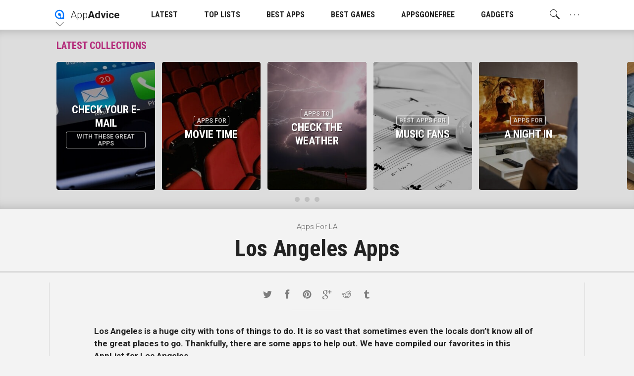

--- FILE ---
content_type: text/html; charset=utf-8
request_url: https://appadvice.com/applists/show/los-angeles-apps
body_size: 39584
content:
<!DOCTYPE html>
<html class="no-js">
<head lang="en">

<!--
 ______                  ______      __
/\  _  \                /\  _  \    /\ \           __
\ \ \L\ \  _____   _____\ \ \L\ \   \_\ \  __  __ /\_\    ___     __
 \ \  __ \/\ '__`\/\ '__`\ \  __ \  /'_` \/\ \/\ \\/\ \  /'___\ /'__`\
  \ \ \/\ \ \ \L\ \ \ \L\ \ \ \/\ \/\ \L\ \ \ \_/ |\ \ \/\ \__//\  __/
   \ \_\ \_\ \ ,__/\ \ ,__/\ \_\ \_\ \___,_\ \___/  \ \_\ \____\ \____\
    \/_/\/_/\ \ \/  \ \ \/  \/_/\/_/\/__,_ /\/__/    \/_/\/____/\/____/
             \ \_\   \ \_\
              \/_/    \/_/
-->

  <meta charset="utf-8">
  <meta name="language" content="en" />
  <meta http-equiv="X-UA-Compatible" content="IE=edge">
  <meta http-equiv="Content-Type" content="text/html; charset=UTF-8" />
  <meta name="distribution" content="global" />

  <script async src="https://pagead2.googlesyndication.com/pagead/js/adsbygoogle.js?client=ca-pub-8382598503519971"
     crossorigin="anonymous"></script>

  <!-- DNS Prefetch -->
  <link href="//watchaware.com" rel="dns-prefetch">
  <link href="//getapp.cc" rel="dns-prefetch">

  <title>Los Angeles Apps: iPad/iPhone Apps AppGuide</title>

  <script type='text/javascript'>var _sf_startpt=(new Date()).getTime()</script>

    <script type="text/javascript">
  window.NREUM||(NREUM={}),__nr_require=function(t,n,e){function r(e){if(!n[e]){var o=n[e]={exports:{}};t[e][0].call(o.exports,function(n){var o=t[e][1][n];return r(o||n)},o,o.exports)}return n[e].exports}if("function"==typeof __nr_require)return __nr_require;for(var o=0;o<e.length;o++)r(e[o]);return r}({1:[function(t,n,e){function r(t){try{s.console&&console.log(t)}catch(n){}}var o,i=t("ee"),a=t(15),s={};try{o=localStorage.getItem("__nr_flags").split(","),console&&"function"==typeof console.log&&(s.console=!0,o.indexOf("dev")!==-1&&(s.dev=!0),o.indexOf("nr_dev")!==-1&&(s.nrDev=!0))}catch(c){}s.nrDev&&i.on("internal-error",function(t){r(t.stack)}),s.dev&&i.on("fn-err",function(t,n,e){r(e.stack)}),s.dev&&(r("NR AGENT IN DEVELOPMENT MODE"),r("flags: "+a(s,function(t,n){return t}).join(", ")))},{}],2:[function(t,n,e){function r(t,n,e,r,o){try{d?d-=1:i("err",[o||new UncaughtException(t,n,e)])}catch(s){try{i("ierr",[s,c.now(),!0])}catch(u){}}return"function"==typeof f&&f.apply(this,a(arguments))}function UncaughtException(t,n,e){this.message=t||"Uncaught error with no additional information",this.sourceURL=n,this.line=e}function o(t){i("err",[t,c.now()])}var i=t("handle"),a=t(16),s=t("ee"),c=t("loader"),f=window.onerror,u=!1,d=0;c.features.err=!0,t(1),window.onerror=r;try{throw new Error}catch(l){"stack"in l&&(t(8),t(7),"addEventListener"in window&&t(5),c.xhrWrappable&&t(9),u=!0)}s.on("fn-start",function(t,n,e){u&&(d+=1)}),s.on("fn-err",function(t,n,e){u&&(this.thrown=!0,o(e))}),s.on("fn-end",function(){u&&!this.thrown&&d>0&&(d-=1)}),s.on("internal-error",function(t){i("ierr",[t,c.now(),!0])})},{}],3:[function(t,n,e){t("loader").features.ins=!0},{}],4:[function(t,n,e){function r(t){}if(window.performance&&window.performance.timing&&window.performance.getEntriesByType){var o=t("ee"),i=t("handle"),a=t(8),s=t(7),c="learResourceTimings",f="addEventListener",u="resourcetimingbufferfull",d="bstResource",l="resource",p="-start",h="-end",m="fn"+p,w="fn"+h,v="bstTimer",y="pushState",g=t("loader");g.features.stn=!0,t(6);var b=NREUM.o.EV;o.on(m,function(t,n){var e=t[0];e instanceof b&&(this.bstStart=g.now())}),o.on(w,function(t,n){var e=t[0];e instanceof b&&i("bst",[e,n,this.bstStart,g.now()])}),a.on(m,function(t,n,e){this.bstStart=g.now(),this.bstType=e}),a.on(w,function(t,n){i(v,[n,this.bstStart,g.now(),this.bstType])}),s.on(m,function(){this.bstStart=g.now()}),s.on(w,function(t,n){i(v,[n,this.bstStart,g.now(),"requestAnimationFrame"])}),o.on(y+p,function(t){this.time=g.now(),this.startPath=location.pathname+location.hash}),o.on(y+h,function(t){i("bstHist",[location.pathname+location.hash,this.startPath,this.time])}),f in window.performance&&(window.performance["c"+c]?window.performance[f](u,function(t){i(d,[window.performance.getEntriesByType(l)]),window.performance["c"+c]()},!1):window.performance[f]("webkit"+u,function(t){i(d,[window.performance.getEntriesByType(l)]),window.performance["webkitC"+c]()},!1)),document[f]("scroll",r,{passive:!0}),document[f]("keypress",r,!1),document[f]("click",r,!1)}},{}],5:[function(t,n,e){function r(t){for(var n=t;n&&!n.hasOwnProperty(u);)n=Object.getPrototypeOf(n);n&&o(n)}function o(t){s.inPlace(t,[u,d],"-",i)}function i(t,n){return t[1]}var a=t("ee").get("events"),s=t(18)(a,!0),c=t("gos"),f=XMLHttpRequest,u="addEventListener",d="removeEventListener";n.exports=a,"getPrototypeOf"in Object?(r(document),r(window),r(f.prototype)):f.prototype.hasOwnProperty(u)&&(o(window),o(f.prototype)),a.on(u+"-start",function(t,n){var e=t[1],r=c(e,"nr@wrapped",function(){function t(){if("function"==typeof e.handleEvent)return e.handleEvent.apply(e,arguments)}var n={object:t,"function":e}[typeof e];return n?s(n,"fn-",null,n.name||"anonymous"):e});this.wrapped=t[1]=r}),a.on(d+"-start",function(t){t[1]=this.wrapped||t[1]})},{}],6:[function(t,n,e){var r=t("ee").get("history"),o=t(18)(r);n.exports=r,o.inPlace(window.history,["pushState","replaceState"],"-")},{}],7:[function(t,n,e){var r=t("ee").get("raf"),o=t(18)(r),i="equestAnimationFrame";n.exports=r,o.inPlace(window,["r"+i,"mozR"+i,"webkitR"+i,"msR"+i],"raf-"),r.on("raf-start",function(t){t[0]=o(t[0],"fn-")})},{}],8:[function(t,n,e){function r(t,n,e){t[0]=a(t[0],"fn-",null,e)}function o(t,n,e){this.method=e,this.timerDuration="number"==typeof t[1]?t[1]:0,t[0]=a(t[0],"fn-",this,e)}var i=t("ee").get("timer"),a=t(18)(i),s="setTimeout",c="setInterval",f="clearTimeout",u="-start",d="-";n.exports=i,a.inPlace(window,[s,"setImmediate"],s+d),a.inPlace(window,[c],c+d),a.inPlace(window,[f,"clearImmediate"],f+d),i.on(c+u,r),i.on(s+u,o)},{}],9:[function(t,n,e){function r(t,n){d.inPlace(n,["onreadystatechange"],"fn-",s)}function o(){var t=this,n=u.context(t);t.readyState>3&&!n.resolved&&(n.resolved=!0,u.emit("xhr-resolved",[],t)),d.inPlace(t,w,"fn-",s)}function i(t){v.push(t),h&&(g=-g,b.data=g)}function a(){for(var t=0;t<v.length;t++)r([],v[t]);v.length&&(v=[])}function s(t,n){return n}function c(t,n){for(var e in t)n[e]=t[e];return n}t(5);var f=t("ee"),u=f.get("xhr"),d=t(18)(u),l=NREUM.o,p=l.XHR,h=l.MO,m="readystatechange",w=["onload","onerror","onabort","onloadstart","onloadend","onprogress","ontimeout"],v=[];n.exports=u;var y=window.XMLHttpRequest=function(t){var n=new p(t);try{u.emit("new-xhr",[n],n),n.addEventListener(m,o,!1)}catch(e){try{u.emit("internal-error",[e])}catch(r){}}return n};if(c(p,y),y.prototype=p.prototype,d.inPlace(y.prototype,["open","send"],"-xhr-",s),u.on("send-xhr-start",function(t,n){r(t,n),i(n)}),u.on("open-xhr-start",r),h){var g=1,b=document.createTextNode(g);new h(a).observe(b,{characterData:!0})}else f.on("fn-end",function(t){t[0]&&t[0].type===m||a()})},{}],10:[function(t,n,e){function r(t){var n=this.params,e=this.metrics;if(!this.ended){this.ended=!0;for(var r=0;r<d;r++)t.removeEventListener(u[r],this.listener,!1);if(!n.aborted){if(e.duration=a.now()-this.startTime,4===t.readyState){n.status=t.status;var i=o(t,this.lastSize);if(i&&(e.rxSize=i),this.sameOrigin){var c=t.getResponseHeader("X-NewRelic-App-Data");c&&(n.cat=c.split(", ").pop())}}else n.status=0;e.cbTime=this.cbTime,f.emit("xhr-done",[t],t),s("xhr",[n,e,this.startTime])}}}function o(t,n){var e=t.responseType;if("json"===e&&null!==n)return n;var r="arraybuffer"===e||"blob"===e||"json"===e?t.response:t.responseText;return h(r)}function i(t,n){var e=c(n),r=t.params;r.host=e.hostname+":"+e.port,r.pathname=e.pathname,t.sameOrigin=e.sameOrigin}var a=t("loader");if(a.xhrWrappable){var s=t("handle"),c=t(11),f=t("ee"),u=["load","error","abort","timeout"],d=u.length,l=t("id"),p=t(14),h=t(13),m=window.XMLHttpRequest;a.features.xhr=!0,t(9),f.on("new-xhr",function(t){var n=this;n.totalCbs=0,n.called=0,n.cbTime=0,n.end=r,n.ended=!1,n.xhrGuids={},n.lastSize=null,p&&(p>34||p<10)||window.opera||t.addEventListener("progress",function(t){n.lastSize=t.loaded},!1)}),f.on("open-xhr-start",function(t){this.params={method:t[0]},i(this,t[1]),this.metrics={}}),f.on("open-xhr-end",function(t,n){"loader_config"in NREUM&&"xpid"in NREUM.loader_config&&this.sameOrigin&&n.setRequestHeader("X-NewRelic-ID",NREUM.loader_config.xpid)}),f.on("send-xhr-start",function(t,n){var e=this.metrics,r=t[0],o=this;if(e&&r){var i=h(r);i&&(e.txSize=i)}this.startTime=a.now(),this.listener=function(t){try{"abort"===t.type&&(o.params.aborted=!0),("load"!==t.type||o.called===o.totalCbs&&(o.onloadCalled||"function"!=typeof n.onload))&&o.end(n)}catch(e){try{f.emit("internal-error",[e])}catch(r){}}};for(var s=0;s<d;s++)n.addEventListener(u[s],this.listener,!1)}),f.on("xhr-cb-time",function(t,n,e){this.cbTime+=t,n?this.onloadCalled=!0:this.called+=1,this.called!==this.totalCbs||!this.onloadCalled&&"function"==typeof e.onload||this.end(e)}),f.on("xhr-load-added",function(t,n){var e=""+l(t)+!!n;this.xhrGuids&&!this.xhrGuids[e]&&(this.xhrGuids[e]=!0,this.totalCbs+=1)}),f.on("xhr-load-removed",function(t,n){var e=""+l(t)+!!n;this.xhrGuids&&this.xhrGuids[e]&&(delete this.xhrGuids[e],this.totalCbs-=1)}),f.on("addEventListener-end",function(t,n){n instanceof m&&"load"===t[0]&&f.emit("xhr-load-added",[t[1],t[2]],n)}),f.on("removeEventListener-end",function(t,n){n instanceof m&&"load"===t[0]&&f.emit("xhr-load-removed",[t[1],t[2]],n)}),f.on("fn-start",function(t,n,e){n instanceof m&&("onload"===e&&(this.onload=!0),("load"===(t[0]&&t[0].type)||this.onload)&&(this.xhrCbStart=a.now()))}),f.on("fn-end",function(t,n){this.xhrCbStart&&f.emit("xhr-cb-time",[a.now()-this.xhrCbStart,this.onload,n],n)})}},{}],11:[function(t,n,e){n.exports=function(t){var n=document.createElement("a"),e=window.location,r={};n.href=t,r.port=n.port;var o=n.href.split("://");!r.port&&o[1]&&(r.port=o[1].split("/")[0].split("@").pop().split(":")[1]),r.port&&"0"!==r.port||(r.port="https"===o[0]?"443":"80"),r.hostname=n.hostname||e.hostname,r.pathname=n.pathname,r.protocol=o[0],"/"!==r.pathname.charAt(0)&&(r.pathname="/"+r.pathname);var i=!n.protocol||":"===n.protocol||n.protocol===e.protocol,a=n.hostname===document.domain&&n.port===e.port;return r.sameOrigin=i&&(!n.hostname||a),r}},{}],12:[function(t,n,e){function r(){}function o(t,n,e){return function(){return i(t,[f.now()].concat(s(arguments)),n?null:this,e),n?void 0:this}}var i=t("handle"),a=t(15),s=t(16),c=t("ee").get("tracer"),f=t("loader"),u=NREUM;"undefined"==typeof window.newrelic&&(newrelic=u);var d=["setPageViewName","setCustomAttribute","setErrorHandler","finished","addToTrace","inlineHit","addRelease"],l="api-",p=l+"ixn-";a(d,function(t,n){u[n]=o(l+n,!0,"api")}),u.addPageAction=o(l+"addPageAction",!0),u.setCurrentRouteName=o(l+"routeName",!0),n.exports=newrelic,u.interaction=function(){return(new r).get()};var h=r.prototype={createTracer:function(t,n){var e={},r=this,o="function"==typeof n;return i(p+"tracer",[f.now(),t,e],r),function(){if(c.emit((o?"":"no-")+"fn-start",[f.now(),r,o],e),o)try{return n.apply(this,arguments)}finally{c.emit("fn-end",[f.now()],e)}}}};a("setName,setAttribute,save,ignore,onEnd,getContext,end,get".split(","),function(t,n){h[n]=o(p+n)}),newrelic.noticeError=function(t){"string"==typeof t&&(t=new Error(t)),i("err",[t,f.now()])}},{}],13:[function(t,n,e){n.exports=function(t){if("string"==typeof t&&t.length)return t.length;if("object"==typeof t){if("undefined"!=typeof ArrayBuffer&&t instanceof ArrayBuffer&&t.byteLength)return t.byteLength;if("undefined"!=typeof Blob&&t instanceof Blob&&t.size)return t.size;if(!("undefined"!=typeof FormData&&t instanceof FormData))try{return JSON.stringify(t).length}catch(n){return}}}},{}],14:[function(t,n,e){var r=0,o=navigator.userAgent.match(/Firefox[\/\s](\d+\.\d+)/);o&&(r=+o[1]),n.exports=r},{}],15:[function(t,n,e){function r(t,n){var e=[],r="",i=0;for(r in t)o.call(t,r)&&(e[i]=n(r,t[r]),i+=1);return e}var o=Object.prototype.hasOwnProperty;n.exports=r},{}],16:[function(t,n,e){function r(t,n,e){n||(n=0),"undefined"==typeof e&&(e=t?t.length:0);for(var r=-1,o=e-n||0,i=Array(o<0?0:o);++r<o;)i[r]=t[n+r];return i}n.exports=r},{}],17:[function(t,n,e){n.exports={exists:"undefined"!=typeof window.performance&&window.performance.timing&&"undefined"!=typeof window.performance.timing.navigationStart}},{}],18:[function(t,n,e){function r(t){return!(t&&t instanceof Function&&t.apply&&!t[a])}var o=t("ee"),i=t(16),a="nr@original",s=Object.prototype.hasOwnProperty,c=!1;n.exports=function(t,n){function e(t,n,e,o){function nrWrapper(){var r,a,s,c;try{a=this,r=i(arguments),s="function"==typeof e?e(r,a):e||{}}catch(f){l([f,"",[r,a,o],s])}u(n+"start",[r,a,o],s);try{return c=t.apply(a,r)}catch(d){throw u(n+"err",[r,a,d],s),d}finally{u(n+"end",[r,a,c],s)}}return r(t)?t:(n||(n=""),nrWrapper[a]=t,d(t,nrWrapper),nrWrapper)}function f(t,n,o,i){o||(o="");var a,s,c,f="-"===o.charAt(0);for(c=0;c<n.length;c++)s=n[c],a=t[s],r(a)||(t[s]=e(a,f?s+o:o,i,s))}function u(e,r,o){if(!c||n){var i=c;c=!0;try{t.emit(e,r,o,n)}catch(a){l([a,e,r,o])}c=i}}function d(t,n){if(Object.defineProperty&&Object.keys)try{var e=Object.keys(t);return e.forEach(function(e){Object.defineProperty(n,e,{get:function(){return t[e]},set:function(n){return t[e]=n,n}})}),n}catch(r){l([r])}for(var o in t)s.call(t,o)&&(n[o]=t[o]);return n}function l(n){try{t.emit("internal-error",n)}catch(e){}}return t||(t=o),e.inPlace=f,e.flag=a,e}},{}],ee:[function(t,n,e){function r(){}function o(t){function n(t){return t&&t instanceof r?t:t?c(t,s,i):i()}function e(e,r,o,i){if(!l.aborted||i){t&&t(e,r,o);for(var a=n(o),s=h(e),c=s.length,f=0;f<c;f++)s[f].apply(a,r);var d=u[y[e]];return d&&d.push([g,e,r,a]),a}}function p(t,n){v[t]=h(t).concat(n)}function h(t){return v[t]||[]}function m(t){return d[t]=d[t]||o(e)}function w(t,n){f(t,function(t,e){n=n||"feature",y[e]=n,n in u||(u[n]=[])})}var v={},y={},g={on:p,emit:e,get:m,listeners:h,context:n,buffer:w,abort:a,aborted:!1};return g}function i(){return new r}function a(){(u.api||u.feature)&&(l.aborted=!0,u=l.backlog={})}var s="nr@context",c=t("gos"),f=t(15),u={},d={},l=n.exports=o();l.backlog=u},{}],gos:[function(t,n,e){function r(t,n,e){if(o.call(t,n))return t[n];var r=e();if(Object.defineProperty&&Object.keys)try{return Object.defineProperty(t,n,{value:r,writable:!0,enumerable:!1}),r}catch(i){}return t[n]=r,r}var o=Object.prototype.hasOwnProperty;n.exports=r},{}],handle:[function(t,n,e){function r(t,n,e,r){o.buffer([t],r),o.emit(t,n,e)}var o=t("ee").get("handle");n.exports=r,r.ee=o},{}],id:[function(t,n,e){function r(t){var n=typeof t;return!t||"object"!==n&&"function"!==n?-1:t===window?0:a(t,i,function(){return o++})}var o=1,i="nr@id",a=t("gos");n.exports=r},{}],loader:[function(t,n,e){function r(){if(!x++){var t=b.info=NREUM.info,n=l.getElementsByTagName("script")[0];if(setTimeout(u.abort,3e4),!(t&&t.licenseKey&&t.applicationID&&n))return u.abort();f(y,function(n,e){t[n]||(t[n]=e)}),c("mark",["onload",a()+b.offset],null,"api");var e=l.createElement("script");e.src="https://"+t.agent,n.parentNode.insertBefore(e,n)}}function o(){"complete"===l.readyState&&i()}function i(){c("mark",["domContent",a()+b.offset],null,"api")}function a(){return E.exists&&performance.now?Math.round(performance.now()):(s=Math.max((new Date).getTime(),s))-b.offset}var s=(new Date).getTime(),c=t("handle"),f=t(15),u=t("ee"),d=window,l=d.document,p="addEventListener",h="attachEvent",m=d.XMLHttpRequest,w=m&&m.prototype;NREUM.o={ST:setTimeout,CT:clearTimeout,XHR:m,REQ:d.Request,EV:d.Event,PR:d.Promise,MO:d.MutationObserver};var v=""+location,y={beacon:"bam.nr-data.net",errorBeacon:"bam.nr-data.net",agent:"js-agent.newrelic.com/nr-1026.min.js"},g=m&&w&&w[p]&&!/CriOS/.test(navigator.userAgent),b=n.exports={offset:s,now:a,origin:v,features:{},xhrWrappable:g};t(12),l[p]?(l[p]("DOMContentLoaded",i,!1),d[p]("load",r,!1)):(l[h]("onreadystatechange",o),d[h]("onload",r)),c("mark",["firstbyte",s],null,"api");var x=0,E=t(17)},{}]},{},["loader",2,10,4,3]);
  ;NREUM.info={beacon:"bam.nr-data.net",errorBeacon:"bam.nr-data.net",licenseKey:"2aea8537f5",applicationID:"35029616",sa:1}
</script>

    <meta name="ROBOTS" content="INDEX,FOLLOW">

    <meta name="viewport" content="width=device-width, initial-scale=1, minimum-scale=1, maximum-scale=1.5"/>

  <meta name="description" content="Los Angeles is a huge city with tons of things to do. It is so v">

  <!-- Schema.org markup for Google+ -->
  <meta itemprop="name" content="Los Angeles Apps: iPad/iPhone Apps AppGuide">
  <meta itemprop="description" content="Los Angeles is a huge city with tons of things to do. It is so v">
  <meta itemprop="image" content="http://appstore.appadvice.com//system/small_images/303/small/AppsTwo42.jpg?1308794633">

   <meta name="appadvice:content:id" content="los-angeles-apps">
   <meta name="appadvice:group:id" content="appLists">
  

  <!-- Twitter Card data -->
  <meta name="twitter:card" content="summary_large_image">
  <meta name="twitter:site" content="@appadvice">
  <meta name="twitter:title" content="Los Angeles Apps: iPad/iPhone Apps AppGuide">
  <meta name="twitter:description" content="Los Angeles is a huge city with tons of things to do. It is so v">
  <meta name="twitter:image:src" content="http://appstore.appadvice.com//system/small_images/303/small/AppsTwo42.jpg?1308794633">
  <meta name="twitter:creator" content="appadvice">
  <meta name="twitter:widgets:theme" content="light">
  <meta name="twitter:widgets:link-color" content="#0077d7">

  <link rel="me" href="https://twitter.com/appadvice">

  <!--- App Related Twitter card stuff -->
  <meta name="twitter:app:name:iphone" content="AppAdvice">
  <meta name="twitter:app:name:ipad" content="AppAdvice">
  <meta name="twitter:app:url:iphone" content="appadvice://appadvice.com/applists/show/los-angeles-apps">
  <meta name="twitter:app:url:ipad" content="appadvice://appadvice.com/applists/show/los-angeles-apps">
  <meta name="twitter:app:id:iphone" content="364906378">
  <meta name="twitter:app:id:ipad" content="364906378">

  
  

  <!-- Open Graph data -->
  <meta property="og:title" content="Los Angeles Apps: iPad/iPhone Apps AppGuide"/>
  <meta property="og:locale" content="en_US">
  <meta property="og:type" content="article"/>
  <meta property="og:url" content="https://appadvice.com/applists/show/los-angeles-apps"/>
  <meta property="og:image" content="http://appstore.appadvice.com//system/small_images/303/small/AppsTwo42.jpg?1308794633"/>
  <meta property="og:description" content="Los Angeles is a huge city with tons of things to do. It is so v"/>
  <meta property="og:site_name" content="AppAdvice"/>
  <meta name="author" content="AppAdvice Staff Author">

  <!-- Pinterest verification -->
  <meta name="p:domain_verify" content="c6833c68f718ffcb7a49b493fa0af611"/>

  
  
	
  
  <link rel="canonical" href="https://appadvice.com/applists/show/los-angeles-apps" />
  <link rel="amphtml" href="https://appadvice.com/applists/show/los-angeles-apps.amp" />

  <!-- app icons -->
  <link rel="apple-touch-icon-precomposed" href="/assets-appadvice/AppAdvice/apple-touch-icon-152x152-e09ba8eec829f580a536248b3db30cf7c74f8a4b57e1c51cb9596879d5a35fee.png">
  <link rel="apple-touch-icon" href="/assets-appadvice/AppAdvice/apple-touch-icon-628812f173fb0fae0426e8e64ed38bf9d82e4283a38ed2cc5c1f4af162f3cdcd.png">
  <link rel="apple-touch-icon" sizes="76x76" href="/assets-appadvice/AppAdvice/apple-touch-icon-76x76-53c5cdb6a86996f154316db95f0bc20a242bfb50778ddab71f1a0b6a9d399d8b.png">
  <link rel="apple-touch-icon" sizes="120x120" href="/assets-appadvice/AppAdvice/apple-touch-icon-120x120-27cd0560daabf5bb9a5477bb27ecebf1981d7cd8db2a0b74ff12d89ef1225660.png">
  <link rel="apple-touch-icon" sizes="152x152" href="/assets-appadvice/AppAdvice/apple-touch-icon-152x152-e09ba8eec829f580a536248b3db30cf7c74f8a4b57e1c51cb9596879d5a35fee.png">
  <link rel="apple-touch-icon" sizes="180x180" href="/assets-appadvice/AppAdvice/apple-touch-icon-180x180-d885589338e9caaf005a7c3cf81347e0b61c676971b4462f34625c06b4c9ac32.png">
  <link rel="icon" sizes="128x128" href="/assets-appadvice/AppAdvice/touch-icon-128x128-dffbee5ca27d614b63560b6fd2df05eb0ecd449aff54ff5064fea37f9158f317.png">
  <link rel="icon" sizes="192x192" href="/assets-appadvice/AppAdvice/touch-icon-192x192-8b3ddb17876b358356155b2434438d5061c6d32f8eb971ed99dcba51035470da.png">
  <link rel="icon" type="image/png" href="/assets-appadvice/AppAdvice/favicon-32x32-9871085a7e5c61163eaa12264177d1739ef4ba110e7087da12981f24fe52e42a.png" sizes="32x32">
	<link rel="icon" type="image/png" href="/assets-appadvice/AppAdvice/favicon-96x96-67923997b39b5a9ab00854090f41036de214cb5d1c8c6dfaf27115aa00b7692c.png" sizes="96x96">
	<link rel="icon" type="image/png" href="/assets-appadvice/AppAdvice/favicon-16x16-fb0bc6d50413c8a49cf7e3d28bd39101a65de423842013c169fdb3e40fa9e417.png" sizes="16x16">
  <link rel="mask-icon" href="/assets-appadvice/AppAdvice/appadvice_logo_16x16-0e57657ae78d51c7894454ce9fc2e5bebc7a5072abb640086ba144b1f1515a38.svg" color="#0077ff">

  <!-- Feeds -->
  <link rel="alternate" type="application/rss+xml" title="AppAdvice » Feed" href="https://appadvice.com/feed">

  <meta name="apple-itunes-app" content="app-id=364906378, affiliate-data=1014yW, app-argument=https://appadvice.com/applists/show/los-angeles-apps">

        <style >
          /*! normalize.css v3.0.2 | MIT License | git.io/normalize */html{font-family:sans-serif;-ms-text-size-adjust:100%;-webkit-text-size-adjust:100%}body{margin:0}article,aside,details,figcaption,figure,footer,header,main,menu,nav,section,summary{display:block}audio,canvas,progress,video{display:inline-block;vertical-align:baseline}audio:not([controls]){display:none;height:0}[hidden],template{display:none}a{background-color:transparent}a:active,a:hover{outline:0}abbr[title]{border-bottom:1px dotted}b,strong{font-weight:bold}dfn{font-style:italic}mark{background:#ff0;color:#000}small{font-size:80%}sub,sup{font-size:75%;line-height:0;position:relative;vertical-align:baseline}sup{top:-0.5em}sub{bottom:-0.25em}img{border:0}svg:not(:root){overflow:hidden}figure{margin:1em 40px}hr{-moz-box-sizing:content-box;box-sizing:content-box;height:0}pre{overflow:auto}code,kbd,pre,samp{font-family:monospace,monospace;font-size:1em}button,input,optgroup,select,textarea{color:inherit;font:inherit;margin:0}button{overflow:visible}button,select{text-transform:none}button,html input[type="button"],input[type="reset"],input[type="submit"]{-webkit-appearance:button;cursor:pointer}button[disabled],html input[disabled]{cursor:default;color:#999;border-color:#999}button::-moz-focus-inner,input::-moz-focus-inner{border:0;padding:0}input{line-height:normal}input[type="checkbox"],input[type="radio"]{box-sizing:border-box;padding:0}input[type="number"]::-webkit-inner-spin-button,input[type="number"]::-webkit-outer-spin-button{height:auto}input[type="search"]{-webkit-appearance:textfield;-moz-box-sizing:content-box;-webkit-box-sizing:content-box;box-sizing:content-box}input[type="search"]::-webkit-search-cancel-button,input[type="search"]::-webkit-search-decoration{-webkit-appearance:none}fieldset{border:1px solid silver;margin:0 2px;padding:.35em .625em .75em}legend{border:0;padding:0}textarea{overflow:auto}optgroup{font-weight:bold}table{border-collapse:collapse;border-spacing:0}td,th{padding:0}/*! HTML5 Boilerplate v5.0.0 | MIT License | http://h5bp.com/ */::-moz-selection{background:#b3d4fc;text-shadow:none}::selection{background:#b3d4fc;text-shadow:none}hr{display:block;height:1px;border:0;border-top:1px solid #ccc;margin:1em 0;padding:0}audio,canvas,iframe,img,svg,video{vertical-align:middle}fieldset{border:0;margin:0;padding:0}textarea{resize:vertical}a,address,area,article,aside,audio,base,bdi,bdo,blockquote,body,br,button,canvas,caption,cite,code,col,colgroup,datalist,dd,del,details,dfn,div,dl,dt,em,embed,fieldset,figcaption,figure,footer,form,h1,h2,h3,h4,h5,h6,h6,head,header,html,i,iframe,img,input,ins,kbd,keygen,label,legend,li,link,map,main,mark,menu,meta,meter,nav,noscript,object,ol,optgroup,option,output,p,param,pre,progress,q,rp,rt,ruby,s,samp,section,select,small,source,span,strong,sub,summary,sup,svg,textarea,time,title,tr,track,u,ul,var,video,wbr{box-sizing:border-box}html{font-size:62.5%;-webkit-tap-highlight-color:rgba(0,0,0,0);-webkit-text-size-adjust:100%}.aa_base--11{font-size:68.75%}.aa_base--12{font-size:75%}.aa_base--13{font-size:81.25%}html,body{height:100%;margin:0;padding:0}body{font-family:"Roboto","Helvetica Neue",Helvetica,Arial,sans-serif;font-size:1.4rem;font-weight:300;line-height:1.5;background-color:#f3f3f3;color:#222;-webkit-user-select:none;user-select:none}input[type="search"]{-webkit-appearance:none;-webkit-box-sizing:content-box;box-sizing:content-box}input[type="search"]::-webkit-search-cancel-button,input[type="search"]::-webkit-search-decoration{-webkit-appearance:none}button,select{padding:0;border:0;outline:0;background:transparent;text-transform:none}button,input[type='text'],input[type='submit'],textarea{-webkit-appearance:none}button,input[type="button"],input[type="reset"],input[type="submit"]{cursor:pointer}button[disabled],input[disabled]{cursor:default}a{color:#77d;text-decoration:none}a:active,a:focus,a:hover{outline:0}h1,h2,h3,h4,h5,h6,.h1,.h2,.h3,.h4,.h5,.h6{font-family:'Roboto Condensed',sans-serif;font-weight:400;line-height:1.25;margin-top:.5em;margin-bottom:.5em}h1,.h1{font-size:4.6rem}h2,.h2{font-size:3.0rem}h3,.h3{font-size:2.2rem}h4,.h4{font-size:1.8rem}h5,.h5{font-size:1.4rem}h6,.h6{font-size:1.2rem}@media only screen and (max-width:768px){h1,.h1{font-size:3.0rem}h2,.h2{font-size:2.2rem}}p{margin:0 0 1rem}img{vertical-align:middle;border:0}ul,ol{margin:0 0 2em 2em;padding:0}ul{list-style-type:circle}li{margin:0 0 .5em}blockquote{font-style:italic;border-left:solid 5px rgba(130,130,130,.3);padding:.5em 0 .5em 1em;margin:0 0 1em 1em}input,p,ul,ol,blockquote,[contenteditable],.aa_text_selectable,.debug_dump{-webkit-user-select:text;user-select:text}.aa_text_not_selectable{-webkit-user-select:none;user-select:none}.dark,.dark>body{background-color:#222;color:#f3f3f3}.not_a_real_class__remove_me{display:block}.inside-app{-webkit-touch-callout:none}.aa_system-font{display:none;font:-apple-system-body}
          @font-face{font-family:"appadviceicons";src:url("https://appadvice.com/fonts-appadvice/appadviceicons.eot?v004");src:url("https://appadvice.com/fonts-appadvice/appadviceicons.eot?#iefix") format("embedded-opentype"),url("https://appadvice.com/fonts-appadvice/appadviceicons.woff?v004") format("woff"),url("https://appadvice.com/fonts-appadvice/appadviceicons.ttf?v004") format("truetype"),url("https://appadvice.com/fonts-appadvice/appadviceicons.svg#appadviceicons") format("svg");font-weight:normal;font-style:normal}[data-aai]:before{font-family:"appadviceicons";content:attr(data-aai);font-style:normal;font-weight:normal;font-variant:normal;text-transform:none;line-height:1;-webkit-font-smoothing:antialiased;-moz-osx-font-smoothing:grayscale}[class^="aai-"]:before,[class*=" aai-"]:before{font-family:"appadviceicons";font-style:normal;font-weight:normal;font-variant:normal;text-transform:none;line-height:1;-webkit-font-smoothing:antialiased;-moz-osx-font-smoothing:grayscale}@media speech{[data-aai]:before,[class^="aai-"]:before,[class*=" aai-"]:before{speak:none}}.aai-appadvice:before{content:"\e000"}.aai-watchaware:before{content:"\e001"}.aai-app-play:before{content:"\e002"}.aai-tv-o:before{content:"\e005"}.aai-tv:before{content:"\e006"}.aai-bin-o:before{content:"\e007"}.aai-bin:before{content:"\e008"}.aai-heart-o:before{content:"\e009"}.aai-heart:before{content:"\e00a"}.aai-plus-circ-o:before{content:"\e00b"}.aai-plus-circ:before{content:"\e00c"}.aai-minus-circ-o:before{content:"\e00d"}.aai-minus-circ:before{content:"\e00e"}.aai-play-o:before{content:"\e00f"}.aai-play:before{content:"\e010"}.aai-pause-o:before{content:"\e011"}.aai-pause:before{content:"\e012"}.aai-stop-o:before{content:"\e013"}.aai-stop:before{content:"\e014"}.aai-record-o:before{content:"\e015"}.aai-record:before{content:"\e016"}.aai-backward-o:before{content:"\e017"}.aai-backward:before{content:"\e018"}.aai-forward-o:before{content:"\e019"}.aai-forward:before{content:"\e01a"}.aai-previous-o:before{content:"\e01b"}.aai-previous:before{content:"\e01c"}.aai-next-o:before{content:"\e01d"}.aai-next:before{content:"\e01e"}.aai-arrow-down-o:before{content:"\e01f"}.aai-arrow-down:before{content:"\e020"}.aai-arrow-up-o:before{content:"\e021"}.aai-arrow-up:before{content:"\e022"}.aai-arrow-left-o:before{content:"\e023"}.aai-arrow-left:before{content:"\e024"}.aai-arrow-right-o:before{content:"\e025"}.aai-arrow-right:before{content:"\e026"}.aai-search:before{content:"\e027"}.aai-share:before{content:"\e028"}.aai-android:before{content:"\e029"}.aai-apple:before{content:"\e02a"}.aai-facebook:before{content:"\e02b"}.aai-github:before{content:"\e02c"}.aai-globe:before{content:"\e02d"}.aai-google-plus:before{content:"\e02e"}.aai-pinterest:before{content:"\e02f"}.aai-rss:before{content:"\e030"}.aai-stackoverflow:before{content:"\e031"}.aai-twitter:before{content:"\e032"}.aai-youtube:before{content:"\e033"}.aai-star-o:before{content:"\e035"}.aai-star:before{content:"\e036"}.aai-star-half-o:before{content:"\e037"}.aai-link-o:before{content:"\e038"}.aai-link:before{content:"\e039"}.aai-ipad-o:before{content:"\e03a"}.aai-ipad:before{content:"\e03b"}.aai-iphone-o:before{content:"\e03c"}.aai-iphone:before{content:"\e03d"}.aai-joystick-o:before{content:"\e03e"}.aai-joystick:before{content:"\e03f"}.aai-dollar-bag-o:before{content:"\e040"}.aai-dollar-bag:before{content:"\e041"}.aai-shopping-bag-o:before{content:"\e042"}.aai-shopping-bag:before{content:"\e043"}.aai-thumbs-up-o:before{content:"\e003"}.aai-thumbs-up:before{content:"\e004"}.aai-thumbs-down-o:before{content:"\e044"}.aai-thumbs-down:before{content:"\e045"}.aai-arrow-dl-o:before{content:"\e046"}.aai-arrow-dl:before{content:"\e047"}.aai-arrow-dr-o:before{content:"\e048"}.aai-arrow-dr:before{content:"\e049"}.aai-book-o:before{content:"\e04a"}.aai-book:before{content:"\e04b"}.aai-movie-play-o:before{content:"\e04c"}.aai-movie-play:before{content:"\e04d"}.aai-check-circle-o:before{content:"\e04e"}.aai-check-circle:before{content:"\e04f"}.aai-pacman-o:before{content:"\e050"}.aai-pacman:before{content:"\e051"}.aai-tag-o:before{content:"\e052"}.aai-tag:before{content:"\e053"}.aai-note-paper-o:before{content:"\e054"}.aai-note-paper:before{content:"\e055"}.aai-direction-sign-o:before{content:"\e056"}.aai-direction-sign:before{content:"\e057"}.aai-thumbnails-o:before{content:"\e058"}.aai-thumbnails:before{content:"\e059"}.aai-information-o:before{content:"\e05a"}.aai-information:before{content:"\e05b"}.aai-moon-cloud-o:before{content:"\e05c"}.aai-moon-cloud:before{content:"\e05d"}.aai-list-o:before{content:"\e05e"}.aai-list:before{content:"\e05f"}.aai-nowgaming:before{content:"\e060"}.aai-chevron-down-o:before{content:"\e034"}.aai-chevron-down:before{content:"\e061"}.aai-chevron-up-o:before{content:"\e062"}.aai-chevron-up:before{content:"\e063"}.aai-chevron-left-o:before{content:"\e064"}.aai-chevron-left:before{content:"\e065"}.aai-chevron-right-o:before{content:"\e066"}.aai-chevron-right:before{content:"\e067"}.aai-delete-o:before{content:"\e068"}.aai-delete:before{content:"\e069"}.aai-arrow-download-o:before{content:"\e06a"}.aai-arrow-download:before{content:"\e06b"}.aai-chat-bubble-o:before{content:"\e06c"}.aai-chat-bubble:before{content:"\e06d"}.aai-sticker-o:before{content:"\e06e"}.aai-sticker:before{content:"\e06f"}.aai-siri-o:before{content:"\e070"}.aai-siri:before{content:"\e071"}.aai-construction-o:before{content:"\e072"}.aai-construction:before{content:"\e073"}.aai-check-o:before{content:"\e074"}.aai-check:before{content:"\e075"}.aai-delete-circ-o:before{content:"\e076"}.aai-delete-circ:before{content:"\e077"}.aai-setting-gears-o:before{content:"\e078"}.aai-setting-gears:before{content:"\e079"}.aai-laptop-o:before{content:"\e07a"}.aai-laptop:before{content:"\e07b"}.aai-video-camera-o:before{content:"\e07c"}.aai-video-camera:before{content:"\e07d"}.aai-camera-o:before{content:"\e07e"}.aai-camera:before{content:"\e07f"}.aai-envelope-o:before{content:"\e080"}.aai-envelope:before{content:"\e081"}.aai-instagram:before{content:"\e082"}.aai-tumblr:before{content:"\e083"}.aai-reddit:before{content:"\e084"}.aai-text-o:before{content:"\e085"}.aai-text:before{content:"\e086"}.aai-present-o:before{content:"\e087"}.aai-present:before{content:"\e088"}.aai-preview-o:before{content:"\e089"}.aai-preview:before{content:"\e08a"}.aai-alarm-clock-o:before{content:"\e08b"}.aai-alarm-clock:before{content:"\e08c"}.aai-linkedin:before{content:"\e08d"}
          .am{position:fixed;z-index:11;top:0;right:0;left:0;height:60px;box-shadow:0 1px rgba(130,130,130,.3);background-color:#fff;text-align:center;transition:.3s ease-out;-webkit-transform:translate3d(0,0,0);transform:translate3d(0,0,0)}.am--amp{position:relative;height:44px}.am--aa .am__elem__logo{color:#07f}.am--tv .am__elem__logo{color:#70f}.am--wa .am__elem__logo{color:#f70}.am--ng .am__elem__logo{color:#0f7}.am--ga .am__elem__logo{color:#0cc}.dark .am{background-color:#222}.am.hide{-webkit-transform:translate3d(0,-61px,0);transform:translate3d(0,-61px,0)}.am-helper{position:fixed;z-index:9;top:72px;right:0;bottom:0;left:0;pointer-events:none}.open+.am-helper{pointer-events:auto}.am_space{height:60px;width:56px}.am_space--ng{width:159px}.am_space--ga{width:63px}.am__elem{display:inline-block;vertical-align:top;padding:0 10px;font-size:0;font-weight:300;line-height:60px;color:inherit;white-space:nowrap}.am--amp .am__elem{line-height:44px}.am__elem--sub{position:relative}.am__elem--click{cursor:pointer}.am__elem.disable{pointer-events:none}.am__elem__down{position:relative;display:inline-block;vertical-align:top;width:16px;height:60px;margin-right:1px}.am__elem__icon+.am__elem__down{margin-right:4px;margin-left:-18px}.am__elem__down:before,.am__elem__down:after{content:'';position:absolute;top:50%;left:50%;width:11px;margin-left:-5px;border-top:solid 1px;transition:.2s ease-out}.am__elem__icon+.am__elem__down:before,.am__elem__icon+.am__elem__down:after{top:80%}.am__elem__down:before{-webkit-transform:translate3d(-4px,0,0) rotate(45deg);transform:translate3d(-4px,0,0) rotate(45deg)}.am__elem__down:after{-webkit-transform:translate3d(4px,0,0) rotate(-45deg);transform:translate3d(4px,0,0) rotate(-45deg)}.open>.am__elem__down:before{-webkit-transform:translate3d(0,0,0) rotate(45deg);transform:translate3d(0,0,0) rotate(45deg)}.open>.am__elem__down:after{-webkit-transform:translate3d(0,0,0) rotate(-45deg);transform:translate3d(0,0,0) rotate(-45deg)}.am__elem__icon{display:inline-block;vertical-align:top;min-width:20px;font-size:20px;text-align:center}.am__elem__icon--small{font-size:14px}.am__elem__icon:before{position:relative;top:2px}.am__elem__text{position:relative;display:inline-block;vertical-align:top;font-size:16px;font-weight:700;color:inherit}.am__elem__text--dot{line-height:52px}.am__elem__text--new:before{content:'new';position:absolute;top:8px;right:0;padding:1px 2px;border-radius:2px;font-size:9px;line-height:1;background-color:#0f7;color:#222}.am__elem__switch{height:30px;margin-top:15px;box-shadow:0 0 0 1px rgba(130,130,130,.5);border-radius:10px}.am__elem__switch__{display:inline-block;vertical-align:top;padding:5px;color:inherit;font-size:18px;line-height:20px;opacity:.5;transition:opacity .3s}.am__elem__switch__:hover,.am__elem__switch__:focus{opacity:.75}.am__elem__switch__.active{border-radius:10px;box-shadow:0 0 0 1px #0f7;opacity:1;pointer-events:none}.am__elem__sub{position:absolute;top:72px;left:0;opacity:0;line-height:34px;pointer-events:none;cursor:auto;transition:.3s ease-out;-webkit-transform:translate3d(0,10px,0);transform:translate3d(0,10px,0)}.open>.am__elem__sub{opacity:1;pointer-events:auto;-webkit-transform:translate3d(0,0,0);transform:translate3d(0,0,0)}.am__elem__sub--center{left:50%;-webkit-transform:translate3d(-50%,10px,0);transform:translate3d(-50%,10px,0)}.open>.am__elem__sub--center{-webkit-transform:translate3d(-50%,0,0);transform:translate3d(-50%,0,0)}.am__elem__sub--behind{z-index:-1}.am__elem__sub--right{right:0;left:auto}.am__elem__sub--full{top:60px;right:0;left:0;background-color:#fff;box-shadow:0 1px rgba(130,130,130,.3)}.dark .am__elem__sub--full{background-color:#222}.am__elem__sub:before{content:'';position:absolute;top:0;left:20px;width:16px;height:16px;margin:-6px 0 0 -8px;border-radius:2px;background-color:#dadada;-webkit-transform:rotate(45deg);transform:rotate(45deg)}.dark .am__elem__sub:before{background-color:#555}.am__elem__sub--center:before{left:50%}.am__elem__sub--right:before{right:12px;left:auto}.am__elem__sub--full:before{display:none}.am__elem__sub__{position:relative;padding:10px;border:solid 1px #dadada;border-radius:5px;background-color:#fff;list-style-type:none;overflow:auto;-webkit-overflow-scrolling:touch;overflow-scrolling:touch}li>.am__elem__sub__{display:none;background-color:rgba(130,130,130,.3)}li>.open+.am__elem__sub__{display:block}.dark .am__elem__sub__{border:solid 1px #555;background-color:#222}.am__elem__sub--full>.am__elem__sub__{border-right:0;border-left:0;border-bottom:0;border-radius:0}.am__elem__sub__>li{max-width:320px;margin:0 auto;padding:0 5px}.am__elem__sub__divider{max-width:none;height:1px;background-color:rgba(130,130,130,.3)}.am__elem__sub__btn{display:block;margin:10px 0;padding:0 10px;font-size:1.6rem;border-radius:5px;background-color:#1dadea;color:#fff}.am__elem__sub__set{width:50%;float:left;margin-top:10px}.am__elem__sub__set:only-child{float:none;margin:10px auto 0}.am__elem__sub__set__btn{display:inline-block;margin:0 5px;font-size:20px;opacity:.5}.am__elem__sub__set__btn:hover{opacity:.7}.am__elem__sub__set__btn.disable,.am__elem__sub__set__btn.disable:hover{opacity:.25}.am__elem__sub__set__text{display:block;font-size:14px;line-height:1}.am__elem__sub__elem{position:relative;display:block;font-size:1.6rem;color:inherit}.am__elem__sub__elem--big{font-size:2rem;line-height:40px}.am__elem__sub__elem:before{position:relative;top:2px;margin-right:10px}.am-second{position:fixed;z-index:2;top:0;right:0;left:0;background-color:#fff;box-shadow:0 1px rgba(130,130,130,.3);color:#444;font-size:1.8rem;font-weight:300;line-height:44px;text-align:center;transition:.3s ease-out;-webkit-transform:translate3d(0,60px,0);transform:translate3d(0,60px,0)}.dark .am-second{background-color:#222;color:#ddd}.am-second.hide,.amp-nav .am-second{-webkit-transform:translate3d(0,0,0);transform:translate3d(0,0,0)}.hide-nav .am,.hide-nav .am-helper,.hide-nav .am-second{display:none}.amp-nav .am--amp,.amp-nav .am-second{display:block}.amp-nav .am-second{padding-right:44px}@media(min-width:1112px){.amp-nav .am-second{padding-right:0}}.am_search{position:relative;padding:30px 0 0}.am_search--app{padding-left:15px}.am_search:before,.am_search:after{position:absolute;top:20px;left:80px;font-size:1.4rem;font-weight:300;line-height:1;pointer-events:none;opacity:0;transition:.3s ease-out;-webkit-transform:translate3d(0,5px,0);transform:translate3d(0,5px,0)}.am_search--app:before,.am_search--app:after{left:95px}.am_search:before{content:attr(data-before)}.am_search:after{content:attr(data-after)}.am_search:before,.am_search.searched:after{opacity:1;-webkit-transform:translate3d(0,0,0);transform:translate3d(0,0,0)}.am_search.searched:before{opacity:0;-webkit-transform:translate3d(0,-5px,0);transform:translate3d(0,-5px,0)}.am_search__icon{float:left;margin-top:-20px}.aa_search__close{position:relative;z-index:1;float:right;width:50px;height:60px;margin-top:30px;padding-top:4px;font-size:20px;opacity:.3;transition:opacity .3s}.aa_search__close:hover{opacity:1}.am_search__input{overflow:hidden;height:60px;padding:5px 0}.am_search__input__{width:100%;padding:0;border:0;outline:0;line-height:50px;font-size:3rem;font-weight:100;background-color:transparent}.am_search__input__::-webkit-input-placeholder,.am_search__input__::-moz-placeholder{font-weight:100;color:inherit}.am_search__options{position:relative;padding:3px 0 10px;box-shadow:inset 0 3px #07f;font-size:0;line-height:1;overflow-x:auto;overflow-y:hidden;-webkit-overflow-scrolling:touch}.am_search__options__{position:relative;display:inline-block;vertical-align:top;width:calc(100% - 28px);min-width:480px;max-width:650px;margin:0 14px;text-align:justify;white-space:normal}.am_search__options__--s{display:block;width:100%;min-width:0;max-width:414px;margin:0 auto}.am_search__options__:after{content:'';display:inline-block;vertical-align:top;width:100%}.am_search__options__elem{position:relative;display:inline-block;vertical-align:top;padding:0 5px;font-size:1.8rem;font-weight:400;line-height:50px;text-align:center;opacity:.5;white-space:nowrap;transition:opacity .3s}.am_search__options__--s>.am_search__options__elem{width:33.33337%}.am_search__options__elem.active{opacity:1}.am_search__options__elem:before{content:'';position:absolute;top:0;left:50%;width:0;height:0;margin-left:-8px;border-style:solid;border-width:10px 8px 0 8px;border-color:#07f transparent transparent transparent;transition:.3s;transform-origin:50% 0;-webkit-transform:rotateX(90deg);transform:rotateX(90deg)}.am_search__options__elem.active:before{-webkit-transform:rotateX(0);transform:rotateX(0)}.am_search__options__elem:after{content:attr(data-count);position:absolute;right:0;bottom:0;left:0;font-size:1rem;font-weight:300;line-height:1;opacity:.5}@media(min-width:414px){.am_search__options__{min-width:530px}.am_search__options__--s{min-width:0}}@media(min-width:480px){.am_search__input__{font-size:4rem}}.an{position:fixed;z-index:11;top:0;right:0;left:0;padding-top:20px;padding-top:constant(safe-area-inset-top);font-size:0;background-color:#fff;box-shadow:0 1px rgba(130,130,130,.3);-webkit-transform:translate3d(0,0,0);transform:translate3d(0,0,0)}.an_{min-height:44px}.an_back,.an_icon,.an_left,.an_right{display:block;position:relative;z-index:1;min-width:44px;height:44px;line-height:44px;text-align:center;color:#07f;transform-origin:50% 100%;-webkit-transform:translate3d(0,0,0);transform:translate3d(0,0,0)}.an--tv>.an_back,.an--tv>.an_left,.an--tv>.an_right{color:#70f}.an--wa>.an_back,.an--wa>.an_left,.an--wa>.an_right{color:#f70}.an--ng>.an_back,.an--ng>.an_left,.an--ng>.an_right{color:#0f7}.an--ga>.an_back,.an--ga>.an_left,.an--ga>.an_right{color:#0cc}.an_icon,.an_left{float:left;padding-top:4px;font-size:28px}.an_icon{color:inherit}.an_back{float:left;position:relative;padding-left:28px;font-size:18px;font-weight:400}.an_back:before{content:'';position:absolute;top:14px;left:17px;width:16px;height:16px;box-shadow:-3px 3px;transform:rotate(45deg)}.an_right{float:right;margin-right:4px;padding-top:3px;font-size:28px}.an_feedback{position:absolute;z-index:1;display:block;right:0;bottom:7px;padding:0 10px;border-radius:5px 0 0 5px;font-size:1.2rem;font-weight:400;line-height:30px;color:#fff;background-color:#07f;transform-origin:100% 100%;-webkit-transform:translate3d(0,0,0);transform:translate3d(0,0,0)}.an_title{position:relative;overflow:hidden;padding:0 10px;font-size:1.8rem;font-weight:500;line-height:44px;text-align:center;transform-origin:50% 100%;-webkit-transform:translate3d(0,0,0);transform:translate3d(0,0,0)}.searchpage>.an_title{display:none}.an_sub{position:absolute;top:100%;right:0;left:0;background-color:#fff;border:solid 1px rgba(130,130,130,.3);opacity:0;pointer-events:none;transition:.3s ease-out;-webkit-transform:translate3d(0,10px,0);transform:translate3d(0,10px,0)}.searchpage>.an_sub{top:13px;border:0;box-shadow:0 10px 10px rgba(0,0,0,.1)}.an_sub.open{opacity:1;pointer-events:auto;-webkit-transform:translate3d(0,0,0);transform:translate3d(0,0,0)}.an_btns{margin-bottom:5px;text-align:center}.an_btns__{display:inline-block;white-space:nowrap;vertical-align:top;border-radius:3px;box-shadow:inset 0 0 0 1px rgba(130,130,130,.3);overflow:hidden}.an_btns__elem{display:inline-block;vertical-align:top;padding:2px 5px;font-size:1.2rem;font-weight:300;color:inherit;box-shadow:-1px 0 rgba(130,130,130,.3)}.an_btns__elem.active{background-color:#07f;color:#fff;pointer-events:none}.an--tv>.an_btns>.an_btns__>.an_btns__elem.active{background-color:#70f}.an--wa>.an_btns>.an_btns__>.an_btns__elem.active{background-color:#f70}.an--ng>.an_btns>.an_btns__>.an_btns__elem.active{background-color:#0f7;color:#222}.an--ga>.an_btns>.an_btns__>.an_btns__elem.active{background-color:#0cc}@supports(-webkit-backdrop-filter:blur(1px)){.an,.an_sub{background-color:rgba(255,255,255,.8);-webkit-backdrop-filter:saturate(180%) blur(20px)}.dark .an,.dark .an_sub{background-color:rgba(34,34,34,.65)}}@media(min-width:508px){.an_right.aai-share{opacity:0;pointer-events:none}}.asb{padding:7px 0}.asb-btn{width:44px;height:44px;line-height:48px}.asb-btn--fix{position:fixed;z-index:11;top:0;right:0;text-shadow:0 1px #fff,0 -1px #fff}.asb__elem{display:block;padding:0 14px;font-size:1.6rem;line-height:2;color:inherit}.asb__elem--big{font-size:1.8rem}.asb__elem.active{color:#07f}.asb__elem:before{position:relative;top:2px;margin-right:5px}
          .main-wrapper{min-height:-webkit-calc(100% - 91px);min-height:calc(100% - 91px);margin-top:constant(safe-area-inset-top);padding-top:60px}.hide-nav>.main-wrapper{padding-top:0}.app-nav>.main-wrapper{padding-top:44px}.notification{font-size:1.6rem;padding:.5rem 0;text-align:center;background-color:rgba(255,220,150,0.5)}.browsehappy{display:none}.no-csstransitions .browsehappy{display:block}.no-js .browsehappy{display:none}.aa_head{position:relative;z-index:3;margin-top:-60px;padding-top:60px;background-color:#f3f3f3}.aa_head--blank{background-color:transparent}.dark .aa_head{background-color:#222}.dark .aa_head--blank{background-color:transparent}.hide-nav .aa_head{margin-top:0;padding-top:0}.app-nav .aa_head{padding-top:0}.aa{position:relative;z-index:1}.footer{margin-top:10px;padding:10px 10px 50px;font-size:14px;text-align:center}.container-resp{margin:0 auto;max-width:1024px}@media only screen and (min-width:1224px){.container-resp{margin:0 100px;max-width:none}}@media only screen and (min-width:1740px){.container-resp{margin:0 auto;max-width:1540px}}.aa_wrap{max-width:1024px;margin:0 auto;box-shadow:0 -1px 0 rgba(130,130,130,.3),0 1px 0 rgba(130,130,130,.3)}.aa_row{border-bottom:solid 1px rgba(130,130,130,.3);background:linear-gradient(to top,rgba(130,130,130,.1) 0,rgba(130,130,130,0) 50%)}.aa_comment{padding:0 10px;min-height:50px;box-shadow:0 0 0 1px rgba(130,130,130,.2)}button.aa_comment__btn,a.aa_comment__btn{display:inline-block;width:100%;font-size:1.6rem;font-weight:300;line-height:50px;text-align:center;text-transform:uppercase;color:#00f}.aa_comment__btn__count{padding:2px 7px;border-radius:12px;color:#fff;background-color:#00f}.aa_comment__btn__count:empty{display:none}.aa_app__icon{position:relative;padding-bottom:100%;border-radius:22%}.aa_app__icon--oval{padding-bottom:68.75%;border-radius:34.375%/50%}.aa_app__icon--watch{padding-bottom:100%;border-radius:50%}.aa_app__icon--tv{padding-bottom:56.25%;border-radius:1.8%/3.2%}.aa_app__icon:before{content:'';position:absolute;top:0;right:0;bottom:0;left:0;border-radius:inherit;box-shadow:inset 0 0 0 1px rgba(130,130,130,.2)}.divider-line--horizontal{height:1px;background-color:rgba(125,125,125,.2)}.divider-line--horizontal--small{width:100px;margin-left:auto;margin-right:auto}a.underline{position:relative;overflow:hidden;display:inline-block;vertical-align:top}a.underline:before{content:"";position:absolute;left:0;bottom:1px;height:1px;width:50%;background-color:#09f;-webkit-transition:inherit;transition:inherit;-webkit-transform:translate3d(-102%,0,0);transform:translate3d(-102%,0,0)}a.underline:hover,a.underline:focus{color:#09f}a.underline:hover:before,a.underline:focus:before{-webkit-transform:translate3d(50%,0,0);transform:translate3d(50%,0,0)}.aa_feedback{position:fixed;z-index:1;top:13px;right:0;display:block;padding:5px 10px;border-radius:3px 0 0 3px;font-size:1.6rem;font-weight:700;box-shadow:0 0 0 2px;background-color:#07f;color:#fff;transition:background-color .3s}.aa_feedback:hover{background-color:#00f}.aa_feedback>i{position:relative;top:2px}
          @-webkit-keyframes aa_spin{from{-webkit-transform:rotate(0)}to{-webkit-transform:rotate(360deg)}}@keyframes aa_spin{from{transform:rotate(0)}to{transform:rotate(360deg)}}@keyframes searchResultsIn{0{transform:translate3d(0,10px,0);opacity:0}100%{transform:translate3d(0,0,0);opacity:1}}@keyframes searchResultsOut{0{transform:translate3d(0,0,0);opacity:1}100%{transform:translate3d(0,10px,0);opacity:0}}@-webkit-keyframes aa_bounce-up{0{-webkit-transform:matrix3d(1,0,0,0,0,1,0,0,0,0,1,0,0,0,0,1);transform:matrix3d(1,0,0,0,0,1,0,0,0,0,1,0,0,0,0,1)}3.333333%{-webkit-transform:matrix3d(1.01745,0,0,0,0,1.02232,0,0,0,0,1,0,0,0,0,1);transform:matrix3d(1.01745,0,0,0,0,1.02232,0,0,0,0,1,0,0,0,0,1)}6.666667%{-webkit-transform:matrix3d(1.03581,0,0,0,0,1.04883,0,0,0,0,1,0,0,0,0,1);transform:matrix3d(1.03581,0,0,0,0,1.04883,0,0,0,0,1,0,0,0,0,1)}10%{-webkit-transform:matrix3d(1.05133,0,0,0,0,1.06867,0,0,0,0,1,0,0,0,0,1);transform:matrix3d(1.05133,0,0,0,0,1.06867,0,0,0,0,1,0,0,0,0,1)}13.333333%{-webkit-transform:matrix3d(1.06228,0,0,0,0,1.07762,0,0,0,0,1,0,0,0,0,1);transform:matrix3d(1.06228,0,0,0,0,1.07762,0,0,0,0,1,0,0,0,0,1)}16.666667%{-webkit-transform:matrix3d(1.06845,0,0,0,0,1.07691,0,0,0,0,1,0,0,0,0,1);transform:matrix3d(1.06845,0,0,0,0,1.07691,0,0,0,0,1,0,0,0,0,1)}20%{-webkit-transform:matrix3d(1.07062,0,0,0,0,1.07062,0,0,0,0,1,0,0,0,0,1);transform:matrix3d(1.07062,0,0,0,0,1.07062,0,0,0,0,1,0,0,0,0,1)}23.333333%{-webkit-transform:matrix3d(1.06996,0,0,0,0,1.06315,0,0,0,0,1,0,0,0,0,1);transform:matrix3d(1.06996,0,0,0,0,1.06315,0,0,0,0,1,0,0,0,0,1)}26.666667%{-webkit-transform:matrix3d(1.06773,0,0,0,0,1.05756,0,0,0,0,1,0,0,0,0,1);transform:matrix3d(1.06773,0,0,0,0,1.05756,0,0,0,0,1,0,0,0,0,1)}30%{-webkit-transform:matrix3d(1.06496,0,0,0,0,1.05504,0,0,0,0,1,0,0,0,0,1);transform:matrix3d(1.06496,0,0,0,0,1.05504,0,0,0,0,1,0,0,0,0,1)}33.333333%{-webkit-transform:matrix3d(1.06238,0,0,0,0,1.05524,0,0,0,0,1,0,0,0,0,1);transform:matrix3d(1.06238,0,0,0,0,1.05524,0,0,0,0,1,0,0,0,0,1)}36.666667%{-webkit-transform:matrix3d(1.06039,0,0,0,0,1.05701,0,0,0,0,1,0,0,0,0,1);transform:matrix3d(1.06039,0,0,0,0,1.05701,0,0,0,0,1,0,0,0,0,1)}40%{-webkit-transform:matrix3d(1.05911,0,0,0,0,1.05911,0,0,0,0,1,0,0,0,0,1);transform:matrix3d(1.05911,0,0,0,0,1.05911,0,0,0,0,1,0,0,0,0,1)}43.333333%{-webkit-transform:matrix3d(1.05851,0,0,0,0,1.06069,0,0,0,0,1,0,0,0,0,1);transform:matrix3d(1.05851,0,0,0,0,1.06069,0,0,0,0,1,0,0,0,0,1)}46.666667%{-webkit-transform:matrix3d(1.05842,0,0,0,0,1.0614,0,0,0,0,1,0,0,0,0,1);transform:matrix3d(1.05842,0,0,0,0,1.0614,0,0,0,0,1,0,0,0,0,1)}50%{-webkit-transform:matrix3d(1.05866,0,0,0,0,1.06134,0,0,0,0,1,0,0,0,0,1);transform:matrix3d(1.05866,0,0,0,0,1.06134,0,0,0,0,1,0,0,0,0,1)}53.333333%{-webkit-transform:matrix3d(1.05905,0,0,0,0,1.06084,0,0,0,0,1,0,0,0,0,1);transform:matrix3d(1.05905,0,0,0,0,1.06084,0,0,0,0,1,0,0,0,0,1)}56.666667%{-webkit-transform:matrix3d(1.05946,0,0,0,0,1.06025,0,0,0,0,1,0,0,0,0,1);transform:matrix3d(1.05946,0,0,0,0,1.06025,0,0,0,0,1,0,0,0,0,1)}60%{-webkit-transform:matrix3d(1.05981,0,0,0,0,1.05981,0,0,0,0,1,0,0,0,0,1);transform:matrix3d(1.05981,0,0,0,0,1.05981,0,0,0,0,1,0,0,0,0,1)}63.333333%{-webkit-transform:matrix3d(1.06005,0,0,0,0,1.05961,0,0,0,0,1,0,0,0,0,1);transform:matrix3d(1.06005,0,0,0,0,1.05961,0,0,0,0,1,0,0,0,0,1)}66.666667%{-webkit-transform:matrix3d(1.06019,0,0,0,0,1.05962,0,0,0,0,1,0,0,0,0,1);transform:matrix3d(1.06019,0,0,0,0,1.05962,0,0,0,0,1,0,0,0,0,1)}70%{-webkit-transform:matrix3d(1.06024,0,0,0,0,1.05976,0,0,0,0,1,0,0,0,0,1);transform:matrix3d(1.06024,0,0,0,0,1.05976,0,0,0,0,1,0,0,0,0,1)}73.333333%{-webkit-transform:matrix3d(1.06022,0,0,0,0,1.05993,0,0,0,0,1,0,0,0,0,1);transform:matrix3d(1.06022,0,0,0,0,1.05993,0,0,0,0,1,0,0,0,0,1)}76.666667%{-webkit-transform:matrix3d(1.06017,0,0,0,0,1.06005,0,0,0,0,1,0,0,0,0,1);transform:matrix3d(1.06017,0,0,0,0,1.06005,0,0,0,0,1,0,0,0,0,1)}80%{-webkit-transform:matrix3d(1.06011,0,0,0,0,1.06011,0,0,0,0,1,0,0,0,0,1);transform:matrix3d(1.06011,0,0,0,0,1.06011,0,0,0,0,1,0,0,0,0,1)}83.333333%{-webkit-transform:matrix3d(1.06005,0,0,0,0,1.06011,0,0,0,0,1,0,0,0,0,1);transform:matrix3d(1.06005,0,0,0,0,1.06011,0,0,0,0,1,0,0,0,0,1)}86.666667%{-webkit-transform:matrix3d(1.06001,0,0,0,0,1.06007,0,0,0,0,1,0,0,0,0,1);transform:matrix3d(1.06001,0,0,0,0,1.06007,0,0,0,0,1,0,0,0,0,1)}90%{-webkit-transform:matrix3d(1.05998,0,0,0,0,1.06002,0,0,0,0,1,0,0,0,0,1);transform:matrix3d(1.05998,0,0,0,0,1.06002,0,0,0,0,1,0,0,0,0,1)}93.333333%{-webkit-transform:matrix3d(1.05997,0,0,0,0,1.05998,0,0,0,0,1,0,0,0,0,1);transform:matrix3d(1.05997,0,0,0,0,1.05998,0,0,0,0,1,0,0,0,0,1)}96.666667%{-webkit-transform:matrix3d(1.05996,0,0,0,0,1.05997,0,0,0,0,1,0,0,0,0,1);transform:matrix3d(1.05996,0,0,0,0,1.05997,0,0,0,0,1,0,0,0,0,1)}100%{-webkit-transform:matrix3d(1.06,0,0,0,0,1.06,0,0,0,0,1,0,0,0,0,1);transform:matrix3d(1.06,0,0,0,0,1.06,0,0,0,0,1,0,0,0,0,1)}}@keyframes aa_bounce-up{0{-webkit-transform:matrix3d(1,0,0,0,0,1,0,0,0,0,1,0,0,0,0,1);transform:matrix3d(1,0,0,0,0,1,0,0,0,0,1,0,0,0,0,1)}3.333333%{-webkit-transform:matrix3d(1.01745,0,0,0,0,1.02232,0,0,0,0,1,0,0,0,0,1);transform:matrix3d(1.01745,0,0,0,0,1.02232,0,0,0,0,1,0,0,0,0,1)}6.666667%{-webkit-transform:matrix3d(1.03581,0,0,0,0,1.04883,0,0,0,0,1,0,0,0,0,1);transform:matrix3d(1.03581,0,0,0,0,1.04883,0,0,0,0,1,0,0,0,0,1)}10%{-webkit-transform:matrix3d(1.05133,0,0,0,0,1.06867,0,0,0,0,1,0,0,0,0,1);transform:matrix3d(1.05133,0,0,0,0,1.06867,0,0,0,0,1,0,0,0,0,1)}13.333333%{-webkit-transform:matrix3d(1.06228,0,0,0,0,1.07762,0,0,0,0,1,0,0,0,0,1);transform:matrix3d(1.06228,0,0,0,0,1.07762,0,0,0,0,1,0,0,0,0,1)}16.666667%{-webkit-transform:matrix3d(1.06845,0,0,0,0,1.07691,0,0,0,0,1,0,0,0,0,1);transform:matrix3d(1.06845,0,0,0,0,1.07691,0,0,0,0,1,0,0,0,0,1)}20%{-webkit-transform:matrix3d(1.07062,0,0,0,0,1.07062,0,0,0,0,1,0,0,0,0,1);transform:matrix3d(1.07062,0,0,0,0,1.07062,0,0,0,0,1,0,0,0,0,1)}23.333333%{-webkit-transform:matrix3d(1.06996,0,0,0,0,1.06315,0,0,0,0,1,0,0,0,0,1);transform:matrix3d(1.06996,0,0,0,0,1.06315,0,0,0,0,1,0,0,0,0,1)}26.666667%{-webkit-transform:matrix3d(1.06773,0,0,0,0,1.05756,0,0,0,0,1,0,0,0,0,1);transform:matrix3d(1.06773,0,0,0,0,1.05756,0,0,0,0,1,0,0,0,0,1)}30%{-webkit-transform:matrix3d(1.06496,0,0,0,0,1.05504,0,0,0,0,1,0,0,0,0,1);transform:matrix3d(1.06496,0,0,0,0,1.05504,0,0,0,0,1,0,0,0,0,1)}33.333333%{-webkit-transform:matrix3d(1.06238,0,0,0,0,1.05524,0,0,0,0,1,0,0,0,0,1);transform:matrix3d(1.06238,0,0,0,0,1.05524,0,0,0,0,1,0,0,0,0,1)}36.666667%{-webkit-transform:matrix3d(1.06039,0,0,0,0,1.05701,0,0,0,0,1,0,0,0,0,1);transform:matrix3d(1.06039,0,0,0,0,1.05701,0,0,0,0,1,0,0,0,0,1)}40%{-webkit-transform:matrix3d(1.05911,0,0,0,0,1.05911,0,0,0,0,1,0,0,0,0,1);transform:matrix3d(1.05911,0,0,0,0,1.05911,0,0,0,0,1,0,0,0,0,1)}43.333333%{-webkit-transform:matrix3d(1.05851,0,0,0,0,1.06069,0,0,0,0,1,0,0,0,0,1);transform:matrix3d(1.05851,0,0,0,0,1.06069,0,0,0,0,1,0,0,0,0,1)}46.666667%{-webkit-transform:matrix3d(1.05842,0,0,0,0,1.0614,0,0,0,0,1,0,0,0,0,1);transform:matrix3d(1.05842,0,0,0,0,1.0614,0,0,0,0,1,0,0,0,0,1)}50%{-webkit-transform:matrix3d(1.05866,0,0,0,0,1.06134,0,0,0,0,1,0,0,0,0,1);transform:matrix3d(1.05866,0,0,0,0,1.06134,0,0,0,0,1,0,0,0,0,1)}53.333333%{-webkit-transform:matrix3d(1.05905,0,0,0,0,1.06084,0,0,0,0,1,0,0,0,0,1);transform:matrix3d(1.05905,0,0,0,0,1.06084,0,0,0,0,1,0,0,0,0,1)}56.666667%{-webkit-transform:matrix3d(1.05946,0,0,0,0,1.06025,0,0,0,0,1,0,0,0,0,1);transform:matrix3d(1.05946,0,0,0,0,1.06025,0,0,0,0,1,0,0,0,0,1)}60%{-webkit-transform:matrix3d(1.05981,0,0,0,0,1.05981,0,0,0,0,1,0,0,0,0,1);transform:matrix3d(1.05981,0,0,0,0,1.05981,0,0,0,0,1,0,0,0,0,1)}63.333333%{-webkit-transform:matrix3d(1.06005,0,0,0,0,1.05961,0,0,0,0,1,0,0,0,0,1);transform:matrix3d(1.06005,0,0,0,0,1.05961,0,0,0,0,1,0,0,0,0,1)}66.666667%{-webkit-transform:matrix3d(1.06019,0,0,0,0,1.05962,0,0,0,0,1,0,0,0,0,1);transform:matrix3d(1.06019,0,0,0,0,1.05962,0,0,0,0,1,0,0,0,0,1)}70%{-webkit-transform:matrix3d(1.06024,0,0,0,0,1.05976,0,0,0,0,1,0,0,0,0,1);transform:matrix3d(1.06024,0,0,0,0,1.05976,0,0,0,0,1,0,0,0,0,1)}73.333333%{-webkit-transform:matrix3d(1.06022,0,0,0,0,1.05993,0,0,0,0,1,0,0,0,0,1);transform:matrix3d(1.06022,0,0,0,0,1.05993,0,0,0,0,1,0,0,0,0,1)}76.666667%{-webkit-transform:matrix3d(1.06017,0,0,0,0,1.06005,0,0,0,0,1,0,0,0,0,1);transform:matrix3d(1.06017,0,0,0,0,1.06005,0,0,0,0,1,0,0,0,0,1)}80%{-webkit-transform:matrix3d(1.06011,0,0,0,0,1.06011,0,0,0,0,1,0,0,0,0,1);transform:matrix3d(1.06011,0,0,0,0,1.06011,0,0,0,0,1,0,0,0,0,1)}83.333333%{-webkit-transform:matrix3d(1.06005,0,0,0,0,1.06011,0,0,0,0,1,0,0,0,0,1);transform:matrix3d(1.06005,0,0,0,0,1.06011,0,0,0,0,1,0,0,0,0,1)}86.666667%{-webkit-transform:matrix3d(1.06001,0,0,0,0,1.06007,0,0,0,0,1,0,0,0,0,1);transform:matrix3d(1.06001,0,0,0,0,1.06007,0,0,0,0,1,0,0,0,0,1)}90%{-webkit-transform:matrix3d(1.05998,0,0,0,0,1.06002,0,0,0,0,1,0,0,0,0,1);transform:matrix3d(1.05998,0,0,0,0,1.06002,0,0,0,0,1,0,0,0,0,1)}93.333333%{-webkit-transform:matrix3d(1.05997,0,0,0,0,1.05998,0,0,0,0,1,0,0,0,0,1);transform:matrix3d(1.05997,0,0,0,0,1.05998,0,0,0,0,1,0,0,0,0,1)}96.666667%{-webkit-transform:matrix3d(1.05996,0,0,0,0,1.05997,0,0,0,0,1,0,0,0,0,1);transform:matrix3d(1.05996,0,0,0,0,1.05997,0,0,0,0,1,0,0,0,0,1)}100%{-webkit-transform:matrix3d(1.06,0,0,0,0,1.06,0,0,0,0,1,0,0,0,0,1);transform:matrix3d(1.06,0,0,0,0,1.06,0,0,0,0,1,0,0,0,0,1)}}@-webkit-keyframes aa_bounce-down{0{-webkit-transform:matrix3d(1.06,0,0,0,0,1.06,0,0,0,0,1,0,0,0,0,1);transform:matrix3d(1.06,0,0,0,0,1.06,0,0,0,0,1,0,0,0,0,1)}3.333333%{-webkit-transform:matrix3d(1.04255,0,0,0,0,1.03768,0,0,0,0,1,0,0,0,0,1);transform:matrix3d(1.04255,0,0,0,0,1.03768,0,0,0,0,1,0,0,0,0,1)}6.666667%{-webkit-transform:matrix3d(1.02419,0,0,0,0,1.01117,0,0,0,0,1,0,0,0,0,1);transform:matrix3d(1.02419,0,0,0,0,1.01117,0,0,0,0,1,0,0,0,0,1)}10%{-webkit-transform:matrix3d(1.00867,0,0,0,0,0.99133,0,0,0,0,1,0,0,0,0,1);transform:matrix3d(1.00867,0,0,0,0,0.99133,0,0,0,0,1,0,0,0,0,1)}13.333333%{-webkit-transform:matrix3d(0.99772,0,0,0,0,0.98238,0,0,0,0,1,0,0,0,0,1);transform:matrix3d(0.99772,0,0,0,0,0.98238,0,0,0,0,1,0,0,0,0,1)}16.666667%{-webkit-transform:matrix3d(0.99155,0,0,0,0,0.98309,0,0,0,0,1,0,0,0,0,1);transform:matrix3d(0.99155,0,0,0,0,0.98309,0,0,0,0,1,0,0,0,0,1)}20%{-webkit-transform:matrix3d(0.98938,0,0,0,0,0.98938,0,0,0,0,1,0,0,0,0,1);transform:matrix3d(0.98938,0,0,0,0,0.98938,0,0,0,0,1,0,0,0,0,1)}23.333333%{-webkit-transform:matrix3d(0.99004,0,0,0,0,0.99685,0,0,0,0,1,0,0,0,0,1);transform:matrix3d(0.99004,0,0,0,0,0.99685,0,0,0,0,1,0,0,0,0,1)}26.666667%{-webkit-transform:matrix3d(0.99227,0,0,0,0,1.00244,0,0,0,0,1,0,0,0,0,1);transform:matrix3d(0.99227,0,0,0,0,1.00244,0,0,0,0,1,0,0,0,0,1)}30%{-webkit-transform:matrix3d(0.99504,0,0,0,0,1.00496,0,0,0,0,1,0,0,0,0,1);transform:matrix3d(0.99504,0,0,0,0,1.00496,0,0,0,0,1,0,0,0,0,1)}33.333333%{-webkit-transform:matrix3d(0.99762,0,0,0,0,1.00476,0,0,0,0,1,0,0,0,0,1);transform:matrix3d(0.99762,0,0,0,0,1.00476,0,0,0,0,1,0,0,0,0,1)}36.666667%{-webkit-transform:matrix3d(0.99961,0,0,0,0,1.00299,0,0,0,0,1,0,0,0,0,1);transform:matrix3d(0.99961,0,0,0,0,1.00299,0,0,0,0,1,0,0,0,0,1)}40%{-webkit-transform:matrix3d(1.00089,0,0,0,0,1.00089,0,0,0,0,1,0,0,0,0,1);transform:matrix3d(1.00089,0,0,0,0,1.00089,0,0,0,0,1,0,0,0,0,1)}43.333333%{-webkit-transform:matrix3d(1.00149,0,0,0,0,0.99931,0,0,0,0,1,0,0,0,0,1);transform:matrix3d(1.00149,0,0,0,0,0.99931,0,0,0,0,1,0,0,0,0,1)}46.666667%{-webkit-transform:matrix3d(1.00158,0,0,0,0,0.9986,0,0,0,0,1,0,0,0,0,1);transform:matrix3d(1.00158,0,0,0,0,0.9986,0,0,0,0,1,0,0,0,0,1)}50%{-webkit-transform:matrix3d(1.00134,0,0,0,0,0.99866,0,0,0,0,1,0,0,0,0,1);transform:matrix3d(1.00134,0,0,0,0,0.99866,0,0,0,0,1,0,0,0,0,1)}53.333333%{-webkit-transform:matrix3d(1.00095,0,0,0,0,0.99916,0,0,0,0,1,0,0,0,0,1);transform:matrix3d(1.00095,0,0,0,0,0.99916,0,0,0,0,1,0,0,0,0,1)}56.666667%{-webkit-transform:matrix3d(1.00054,0,0,0,0,0.99975,0,0,0,0,1,0,0,0,0,1);transform:matrix3d(1.00054,0,0,0,0,0.99975,0,0,0,0,1,0,0,0,0,1)}60%{-webkit-transform:matrix3d(1.00019,0,0,0,0,1.00019,0,0,0,0,1,0,0,0,0,1);transform:matrix3d(1.00019,0,0,0,0,1.00019,0,0,0,0,1,0,0,0,0,1)}63.333333%{-webkit-transform:matrix3d(0.99995,0,0,0,0,1.00039,0,0,0,0,1,0,0,0,0,1);transform:matrix3d(0.99995,0,0,0,0,1.00039,0,0,0,0,1,0,0,0,0,1)}66.666667%{-webkit-transform:matrix3d(0.99981,0,0,0,0,1.00038,0,0,0,0,1,0,0,0,0,1);transform:matrix3d(0.99981,0,0,0,0,1.00038,0,0,0,0,1,0,0,0,0,1)}70%{-webkit-transform:matrix3d(0.99976,0,0,0,0,1.00024,0,0,0,0,1,0,0,0,0,1);transform:matrix3d(0.99976,0,0,0,0,1.00024,0,0,0,0,1,0,0,0,0,1)}73.333333%{-webkit-transform:matrix3d(0.99978,0,0,0,0,1.00007,0,0,0,0,1,0,0,0,0,1);transform:matrix3d(0.99978,0,0,0,0,1.00007,0,0,0,0,1,0,0,0,0,1)}76.666667%{-webkit-transform:matrix3d(0.99983,0,0,0,0,0.99995,0,0,0,0,1,0,0,0,0,1);transform:matrix3d(0.99983,0,0,0,0,0.99995,0,0,0,0,1,0,0,0,0,1)}80%{-webkit-transform:matrix3d(0.99989,0,0,0,0,0.99989,0,0,0,0,1,0,0,0,0,1);transform:matrix3d(0.99989,0,0,0,0,0.99989,0,0,0,0,1,0,0,0,0,1)}83.333333%{-webkit-transform:matrix3d(0.99995,0,0,0,0,0.99989,0,0,0,0,1,0,0,0,0,1);transform:matrix3d(0.99995,0,0,0,0,0.99989,0,0,0,0,1,0,0,0,0,1)}86.666667%{-webkit-transform:matrix3d(0.99999,0,0,0,0,0.99993,0,0,0,0,1,0,0,0,0,1);transform:matrix3d(0.99999,0,0,0,0,0.99993,0,0,0,0,1,0,0,0,0,1)}90%{-webkit-transform:matrix3d(1.00002,0,0,0,0,0.99998,0,0,0,0,1,0,0,0,0,1);transform:matrix3d(1.00002,0,0,0,0,0.99998,0,0,0,0,1,0,0,0,0,1)}93.333333%{-webkit-transform:matrix3d(1.00003,0,0,0,0,1.00002,0,0,0,0,1,0,0,0,0,1);transform:matrix3d(1.00003,0,0,0,0,1.00002,0,0,0,0,1,0,0,0,0,1)}96.666667%{-webkit-transform:matrix3d(1.00004,0,0,0,0,1.00003,0,0,0,0,1,0,0,0,0,1);transform:matrix3d(1.00004,0,0,0,0,1.00003,0,0,0,0,1,0,0,0,0,1)}100%{-webkit-transform:matrix3d(1,0,0,0,0,1,0,0,0,0,1,0,0,0,0,1);transform:matrix3d(1,0,0,0,0,1,0,0,0,0,1,0,0,0,0,1)}}@keyframes aa_bounce-down{0{-webkit-transform:matrix3d(1.06,0,0,0,0,1.06,0,0,0,0,1,0,0,0,0,1);transform:matrix3d(1.06,0,0,0,0,1.06,0,0,0,0,1,0,0,0,0,1)}3.333333%{-webkit-transform:matrix3d(1.04255,0,0,0,0,1.03768,0,0,0,0,1,0,0,0,0,1);transform:matrix3d(1.04255,0,0,0,0,1.03768,0,0,0,0,1,0,0,0,0,1)}6.666667%{-webkit-transform:matrix3d(1.02419,0,0,0,0,1.01117,0,0,0,0,1,0,0,0,0,1);transform:matrix3d(1.02419,0,0,0,0,1.01117,0,0,0,0,1,0,0,0,0,1)}10%{-webkit-transform:matrix3d(1.00867,0,0,0,0,0.99133,0,0,0,0,1,0,0,0,0,1);transform:matrix3d(1.00867,0,0,0,0,0.99133,0,0,0,0,1,0,0,0,0,1)}13.333333%{-webkit-transform:matrix3d(0.99772,0,0,0,0,0.98238,0,0,0,0,1,0,0,0,0,1);transform:matrix3d(0.99772,0,0,0,0,0.98238,0,0,0,0,1,0,0,0,0,1)}16.666667%{-webkit-transform:matrix3d(0.99155,0,0,0,0,0.98309,0,0,0,0,1,0,0,0,0,1);transform:matrix3d(0.99155,0,0,0,0,0.98309,0,0,0,0,1,0,0,0,0,1)}20%{-webkit-transform:matrix3d(0.98938,0,0,0,0,0.98938,0,0,0,0,1,0,0,0,0,1);transform:matrix3d(0.98938,0,0,0,0,0.98938,0,0,0,0,1,0,0,0,0,1)}23.333333%{-webkit-transform:matrix3d(0.99004,0,0,0,0,0.99685,0,0,0,0,1,0,0,0,0,1);transform:matrix3d(0.99004,0,0,0,0,0.99685,0,0,0,0,1,0,0,0,0,1)}26.666667%{-webkit-transform:matrix3d(0.99227,0,0,0,0,1.00244,0,0,0,0,1,0,0,0,0,1);transform:matrix3d(0.99227,0,0,0,0,1.00244,0,0,0,0,1,0,0,0,0,1)}30%{-webkit-transform:matrix3d(0.99504,0,0,0,0,1.00496,0,0,0,0,1,0,0,0,0,1);transform:matrix3d(0.99504,0,0,0,0,1.00496,0,0,0,0,1,0,0,0,0,1)}33.333333%{-webkit-transform:matrix3d(0.99762,0,0,0,0,1.00476,0,0,0,0,1,0,0,0,0,1);transform:matrix3d(0.99762,0,0,0,0,1.00476,0,0,0,0,1,0,0,0,0,1)}36.666667%{-webkit-transform:matrix3d(0.99961,0,0,0,0,1.00299,0,0,0,0,1,0,0,0,0,1);transform:matrix3d(0.99961,0,0,0,0,1.00299,0,0,0,0,1,0,0,0,0,1)}40%{-webkit-transform:matrix3d(1.00089,0,0,0,0,1.00089,0,0,0,0,1,0,0,0,0,1);transform:matrix3d(1.00089,0,0,0,0,1.00089,0,0,0,0,1,0,0,0,0,1)}43.333333%{-webkit-transform:matrix3d(1.00149,0,0,0,0,0.99931,0,0,0,0,1,0,0,0,0,1);transform:matrix3d(1.00149,0,0,0,0,0.99931,0,0,0,0,1,0,0,0,0,1)}46.666667%{-webkit-transform:matrix3d(1.00158,0,0,0,0,0.9986,0,0,0,0,1,0,0,0,0,1);transform:matrix3d(1.00158,0,0,0,0,0.9986,0,0,0,0,1,0,0,0,0,1)}50%{-webkit-transform:matrix3d(1.00134,0,0,0,0,0.99866,0,0,0,0,1,0,0,0,0,1);transform:matrix3d(1.00134,0,0,0,0,0.99866,0,0,0,0,1,0,0,0,0,1)}53.333333%{-webkit-transform:matrix3d(1.00095,0,0,0,0,0.99916,0,0,0,0,1,0,0,0,0,1);transform:matrix3d(1.00095,0,0,0,0,0.99916,0,0,0,0,1,0,0,0,0,1)}56.666667%{-webkit-transform:matrix3d(1.00054,0,0,0,0,0.99975,0,0,0,0,1,0,0,0,0,1);transform:matrix3d(1.00054,0,0,0,0,0.99975,0,0,0,0,1,0,0,0,0,1)}60%{-webkit-transform:matrix3d(1.00019,0,0,0,0,1.00019,0,0,0,0,1,0,0,0,0,1);transform:matrix3d(1.00019,0,0,0,0,1.00019,0,0,0,0,1,0,0,0,0,1)}63.333333%{-webkit-transform:matrix3d(0.99995,0,0,0,0,1.00039,0,0,0,0,1,0,0,0,0,1);transform:matrix3d(0.99995,0,0,0,0,1.00039,0,0,0,0,1,0,0,0,0,1)}66.666667%{-webkit-transform:matrix3d(0.99981,0,0,0,0,1.00038,0,0,0,0,1,0,0,0,0,1);transform:matrix3d(0.99981,0,0,0,0,1.00038,0,0,0,0,1,0,0,0,0,1)}70%{-webkit-transform:matrix3d(0.99976,0,0,0,0,1.00024,0,0,0,0,1,0,0,0,0,1);transform:matrix3d(0.99976,0,0,0,0,1.00024,0,0,0,0,1,0,0,0,0,1)}73.333333%{-webkit-transform:matrix3d(0.99978,0,0,0,0,1.00007,0,0,0,0,1,0,0,0,0,1);transform:matrix3d(0.99978,0,0,0,0,1.00007,0,0,0,0,1,0,0,0,0,1)}76.666667%{-webkit-transform:matrix3d(0.99983,0,0,0,0,0.99995,0,0,0,0,1,0,0,0,0,1);transform:matrix3d(0.99983,0,0,0,0,0.99995,0,0,0,0,1,0,0,0,0,1)}80%{-webkit-transform:matrix3d(0.99989,0,0,0,0,0.99989,0,0,0,0,1,0,0,0,0,1);transform:matrix3d(0.99989,0,0,0,0,0.99989,0,0,0,0,1,0,0,0,0,1)}83.333333%{-webkit-transform:matrix3d(0.99995,0,0,0,0,0.99989,0,0,0,0,1,0,0,0,0,1);transform:matrix3d(0.99995,0,0,0,0,0.99989,0,0,0,0,1,0,0,0,0,1)}86.666667%{-webkit-transform:matrix3d(0.99999,0,0,0,0,0.99993,0,0,0,0,1,0,0,0,0,1);transform:matrix3d(0.99999,0,0,0,0,0.99993,0,0,0,0,1,0,0,0,0,1)}90%{-webkit-transform:matrix3d(1.00002,0,0,0,0,0.99998,0,0,0,0,1,0,0,0,0,1);transform:matrix3d(1.00002,0,0,0,0,0.99998,0,0,0,0,1,0,0,0,0,1)}93.333333%{-webkit-transform:matrix3d(1.00003,0,0,0,0,1.00002,0,0,0,0,1,0,0,0,0,1);transform:matrix3d(1.00003,0,0,0,0,1.00002,0,0,0,0,1,0,0,0,0,1)}96.666667%{-webkit-transform:matrix3d(1.00004,0,0,0,0,1.00003,0,0,0,0,1,0,0,0,0,1);transform:matrix3d(1.00004,0,0,0,0,1.00003,0,0,0,0,1,0,0,0,0,1)}100%{-webkit-transform:matrix3d(1,0,0,0,0,1,0,0,0,0,1,0,0,0,0,1);transform:matrix3d(1,0,0,0,0,1,0,0,0,0,1,0,0,0,0,1)}}.shake-little{display:inline-block;transform-origin:center center}.shake-freeze,.shake-constant.shake-constant--hover:hover,.shake-trigger:hover .shake-constant.shake-constant--hover{animation-play-state:paused}.shake-freeze:hover,.shake-trigger:hover .shake-freeze,.shake-little:hover,.shake-trigger:hover .shake-little{animation-play-state:running}@keyframes shake-little{2%{transform:translate(0,0) rotate(0.5deg)}4%{transform:translate(1px,0) rotate(0.5deg)}6%{transform:translate(0,1px) rotate(0.5deg)}8%{transform:translate(0,0) rotate(0.5deg)}10%{transform:translate(1px,1px) rotate(0.5deg)}12%{transform:translate(0,1px) rotate(0.5deg)}14%{transform:translate(1px,0) rotate(0.5deg)}16%{transform:translate(0,0) rotate(0.5deg)}18%{transform:translate(0,1px) rotate(0.5deg)}20%{transform:translate(1px,0) rotate(0.5deg)}22%{transform:translate(0,1px) rotate(0.5deg)}24%{transform:translate(1px,1px) rotate(0.5deg)}26%{transform:translate(1px,0) rotate(0.5deg)}28%{transform:translate(0,1px) rotate(0.5deg)}30%{transform:translate(0,0) rotate(0.5deg)}32%{transform:translate(0,1px) rotate(0.5deg)}34%{transform:translate(0,1px) rotate(0.5deg)}36%{transform:translate(0,1px) rotate(0.5deg)}38%{transform:translate(0,0) rotate(0.5deg)}40%{transform:translate(0,1px) rotate(0.5deg)}42%{transform:translate(1px,1px) rotate(0.5deg)}44%{transform:translate(0,1px) rotate(0.5deg)}46%{transform:translate(0,1px) rotate(0.5deg)}48%{transform:translate(1px,0) rotate(0.5deg)}50%{transform:translate(1px,0) rotate(0.5deg)}52%{transform:translate(1px,0) rotate(0.5deg)}54%{transform:translate(0,0) rotate(0.5deg)}56%{transform:translate(0,1px) rotate(0.5deg)}58%{transform:translate(0,0) rotate(0.5deg)}60%{transform:translate(0,1px) rotate(0.5deg)}62%{transform:translate(1px,0) rotate(0.5deg)}64%{transform:translate(1px,0) rotate(0.5deg)}66%{transform:translate(1px,0) rotate(0.5deg)}68%{transform:translate(0,0) rotate(0.5deg)}70%{transform:translate(0,1px) rotate(0.5deg)}72%{transform:translate(1px,1px) rotate(0.5deg)}74%{transform:translate(0,1px) rotate(0.5deg)}76%{transform:translate(0,1px) rotate(0.5deg)}78%{transform:translate(0,0) rotate(0.5deg)}80%{transform:translate(0,1px) rotate(0.5deg)}82%{transform:translate(0,1px) rotate(0.5deg)}84%{transform:translate(0,1px) rotate(0.5deg)}86%{transform:translate(1px,1px) rotate(0.5deg)}88%{transform:translate(0,1px) rotate(0.5deg)}90%{transform:translate(0,1px) rotate(0.5deg)}92%{transform:translate(0,1px) rotate(0.5deg)}94%{transform:translate(0,0) rotate(0.5deg)}96%{transform:translate(1px,1px) rotate(0.5deg)}98%{transform:translate(0,1px) rotate(0.5deg)}0,100%{transform:translate(0,0) rotate(0)}}.shake-little:hover,.shake-trigger:hover .shake-little,.shake-little.shake-freeze,.shake-little.shake-constant{animation-name:shake-little;animation-duration:100ms;animation-timing-function:ease-in-out;animation-iteration-count:infinite}
          .aa_aad{display:none;max-width:720px;margin:30px auto 40px;line-height:1.4}.touchevents .aa_aad,.amp-nav .aa_aad{display:block}.aa_aad:last-child{margin-bottom:10px}.aa_aad_w,.r .aa_aad_w{display:block;margin:0 30px;border:solid 3px #828282;color:inherit;background-color:rgba(130,130,130,.2)}.aa_aad_w-2,.r .aa_aad_w-2{border:0;border-radius:3px;padding:3px;background-color:#fff;box-shadow:0 6px 20px -5px rgba(0,0,0,.35)}.aa_aad_w-3,.r .aa_aad_w-3{border:0;margin:0;background-color:transparent}.aa_aad_w_i{width:84px;margin:-42px 10px 10px}.aa_aad_w-3 .aa_aad_w_i{margin:7px 10px 10px 20px}.aa_aad_w_b{margin:0 -10px 0 10px;padding:0 15px;border-radius:5px 0 0 5px;line-height:45px;color:#fff;background-color:#70f}.aa_aad_w-2 .aa_aad_w_b{margin-right:-13px}.aa_aad_w-3 .aa_aad_w_b{margin:5px 0 0 10px;line-height:40px}.aa_aad_w_b_i{animation:chevron 1s infinite 1s alternate}@keyframes chevron{0{transform:translate3d(-50%,0,0)}100%{transform:translate3d(50%,0,0)}}
          .app{position:relative;display:inline-block;vertical-align:bottom;width:100%;color:inherit;padding:2rem 0 2rem;box-shadow:1px 1px 0 rgba(125,125,125,.2)}.app:last-child{box-shadow:none}.app-chart__elem:last-child{box-shadow:1px 1px 0 rgba(125,125,125,.2)}.app:visited{color:#858585}.app__wrap{padding:0 2rem}.app-chart__elem>.app__wrap{padding:0 2rem 0 4rem}.app__wrap__left{width:30%;display:inline-block;vertical-align:middle}.app__wrap__right{width:70%;display:inline-block;vertical-align:middle}@media only screen and (min-width:480px){.app{width:50%}.app__wrap__left{width:40%}.app__wrap__right{width:60%}}@media only screen and (min-width:768px){.app{width:33.33337%}}@media only screen and (min-width:1024px){.app{width:25%}}@media only screen and (min-width:1640px){.app{width:20%}}.app-chart__sub>.app{width:100%}.app--guide .app__img{padding-right:2rem}.app__img__bg{position:relative;height:0;width:100%;padding-bottom:100%;border-radius:20%;background-color:#f0f0f0;box-shadow:inset 0 0 1px rgba(125,125,125,.5)}.app:focus .app__img__bg{box-shadow:0 0 0 3px rgba(125,125,125,.5)}@media only screen and (min-width:1025px){.app:hover .app__img__bg{box-shadow:0 0 0 3px rgba(125,125,125,.5)}}.app--guide .app__img__bg{position:relative;background-color:transparent;box-shadow:none}.app--guide:hover .app__img__bg,.app--guide:focus .app__img__bg{box-shadow:none}.app--guide__img{position:relative;z-index:3;height:0;width:100%;padding-bottom:100%;border-radius:20%;background-repeat:no-repeat;background-position:center center;background-size:cover;background-color:#f0f0f0;box-shadow:inset 0 0 1px rgba(125,125,125,.5),0 0 0 1px rgba(255,255,255,1);-webkit-transition:.2s ease;transition:.2s ease;-webkit-transform:translate3d(0,0,0);transform:translate3d(0,0,0)}.dark .app--guide__img{box-shadow:inset 0 0 1px rgba(125,125,125,.5),0 0 0 1px rgba(51,51,51,1)}.app--guide__img:nth-child(2){position:absolute;z-index:2;width:80%;padding-bottom:80%;top:10%;-webkit-transform:translate3d(40%,0,0);transform:translate3d(40%,0,0)}.app--guide__img:nth-child(3){position:absolute;z-index:1;width:60%;padding-bottom:60%;top:20%;-webkit-transform:translate3d(100%,0,0);transform:translate3d(100%,0,0)}.app:hover .app--guide__img:nth-child(1),.app:focus .app--guide__img:nth-child(1){-webkit-transform:translate3d(-10%,0,0);transform:translate3d(-10%,0,0)}.app:hover .app--guide__img:nth-child(3),.app:focus .app--guide__img:nth-child(3){-webkit-transform:translate3d(120%,0,0);transform:translate3d(120%,0,0)}.app__data{padding-left:2rem}.app__data__title{margin:0;padding:0;overflow:hidden}h3.app__data__title{padding:0;max-height:2.5em}h4.app__data__title{padding:0;max-height:3.75em}.app-chart__elem h4.app__data__title{padding:0;max-height:2.5em}.app__data__author{font-size:1.2rem;opacity:.6}.app__data__author--diff{font-weight:500;font-style:italic}.app__data__info{font-size:1.2rem}
          .aa_bnr{margin-top:5px;background-color:#fff;border-bottom:solid 5px #0cc}a.aa_bnr_{display:block;height:80px;color:#555}.aa_bnr_:before{content:'';display:inline-block;vertical-align:middle;height:100%}.aa_bnr_img{width:100px;height:100%;margin:0 10px}.aa_bnr_img-w{width:180px}.aa_bnr_txt{display:inline-block;vertical-align:middle;width:calc(100% - 120px);padding:0 10px;font-size:1.6rem}@media(min-width:768px){.aa_bnr_txt{width:calc(100% - 240px);font-size:1.8rem}.aa_bnr_img-w+.aa_bnr_txt{width:calc(100% - 320px)}}button.aa_bnr_btn{width:100px;height:40px;margin:20px 10px;color:#fff;border-radius:3px;background-color:#0cc;box-shadow:inset 0 -3px rgba(0,0,0,.3)}
          .aa_coll{position:relative;display:block;height:100%;color:#fff;font-size:0;background-color:#000;border-radius:5px;overflow:hidden;-webkit-transform:translate3d(0,0,0);transform:translate3d(0,0,0)}.aa_coll-msg{border-radius:34.375%/50%}.aa_coll_img{position:absolute;top:0;right:0;bottom:0;left:0;opacity:.7;transition:opacity .3s}.aa_coll:hover>.aa_coll_img{opacity:.5;transition:opacity .15s}.aa_coll_d{position:relative}.aa_coll_d:before{content:'';display:inline-block;vertical-align:middle;height:100%;padding-bottom:100%}.aa_coll-msg>.aa_coll_d:before{padding-bottom:68.75%}.aa_coll-s>.aa_coll_d:before,.aa_coll-h>.aa_coll_d:before{padding-bottom:130%}.aa_coll-w>.aa_coll_d:before{padding-bottom:50%}.aa_coll_d_{display:inline-block;vertical-align:middle;width:100%;white-space:nowrap;pointer-events:none;text-align:center;text-shadow:1px 1px rgba(0,0,0,.5);transition:transform .3s;-webkit-transform:translate3d(0,0,0);transform:translate3d(0,0,0)}.aa_coll_d_ttl{position:relative;z-index:1;padding:5px 10%;font-size:1.8rem;font-weight:700;line-height:1.2;text-transform:uppercase;white-space:normal;transition:transform .3s;-webkit-transform:translate3d(0,0,0);transform:translate3d(0,0,0)}.aa_coll_d_ttl:before,.aa_coll_d_ttl:after{display:inline-block;padding:2px 5px;border-radius:3px;font-size:1.2rem;font-weight:700;color:#fff;opacity:.75;box-shadow:0 0 0 1px}.aa_coll-s .aa_coll_d_ttl:before,.aa_coll-s .aa_coll_d_ttl:after{font-size:.8rem}.aa_coll_d_ttl:before{content:attr(data-prefix);margin-bottom:5px}.aa_coll_d_ttl:after{content:attr(data-suffix);margin-top:5px}.aa_coll_d_ttl[data-prefix=""]:before,.aa_coll_d_ttl[data-suffix=""]:after{display:none}.aa_coll_d_ttl>h3{margin:0;font-size:1.8rem;font-weight:700;color:#fff;transition:color .3s}.touchevents .aa_coll_d_ttl>h3{transition-delay:.3s}.no-touchevents .aa_coll:hover .aa_coll_d_ttl>h3,.touchevents .aa_coll:active .aa_coll_d_ttl>h3{color:inherit;transition:color .15s}.aa_coll_d_dsc{display:none;margin:0;padding:5px 10%;font-size:1.2rem;font-weight:300;line-height:1.4;white-space:normal;color:#fff;transition:transform .3s;-webkit-transform:translate3d(0,-100%,0);transform:translate3d(0,-100%,0)}.aa_coll:hover>.aa_coll_d>.aa_coll_d_>.aa_coll_d_dsc{-webkit-transform:translate3d(0,0,0);transform:translate3d(0,0,0)}.aa_coll_d_dsc>span{display:inline-block;vertical-align:top;white-space:nowrap;opacity:0;transition:opacity .3s,transform .3s;-webkit-transform:translate3d(0,5px,0);transform:translate3d(0,5px,0)}.aa_coll:hover>.aa_coll_d>.aa_coll_d_>.aa_coll_d_dsc>span{opacity:1;-webkit-transform:translate3d(0,0,0);transform:translate3d(0,0,0)}@media(min-width:480px){.aa_coll_d_ttl,.aa_coll_d_ttl>h3{font-size:2.2rem}.aa_coll-s .aa_coll_d_ttl>h3{font-size:1.8rem}.aa_coll-w>.aa_coll_d:before{padding-bottom:33%}}@media(min-width:750px){.aa_coll-w>.aa_coll_d:before{padding-bottom:25%}}@media(min-width:1024px){.aa_coll_d_{-webkit-transform:translate3d(0,50%,0);transform:translate3d(0,50%,0)}.aa_coll_d_ttl{font-size:2.6rem;-webkit-transform:translate3d(0,-50%,0);transform:translate3d(0,-50%,0)}.aa_coll_d_ttl>h3{font-size:2.6rem}.aa_coll_d_ttl:before,.aa_coll_d_ttl:after{font-size:1.4rem}.aa_coll-s .aa_coll_d_ttl:before,.aa_coll-s .aa_coll_d_ttl:after{font-size:1.2rem}.aa_coll-s .aa_coll_d_ttl>h3{font-size:2.2rem}.aa_coll_d_dsc{display:block;font-size:1.4rem}.aa_coll:hover>.aa_coll_d>.aa_coll_d_,.aa_coll:hover>.aa_coll_d>.aa_coll_d_>.aa_coll_d_ttl{-webkit-transform:translate3d(0,0,0);transform:translate3d(0,0,0)}}@media(min-width:1360px){.aa_coll-s .aa_coll_d_ttl>h3{font-size:2.8rem}.aa_coll-w>.aa_coll_d:before{padding-bottom:20%}}@media(min-width:1610px){.aa_coll_d_ttl,.aa_coll_d_ttl>h3{font-size:3rem}.aa_coll_d_ttl:before,.aa_coll_d_ttl:after{font-size:1.6rem}.aa_coll_d_dsc{font-size:1.6rem}}
          .tv{position:relative;padding-bottom:.7%}.tv:before,.tv:after{content:'';position:absolute;left:30%;width:40%}.tv:before{bottom:1%;height:5%;background:linear-gradient(to top,#16181b 0,#46474c 50%);transform-origin:50% 100%;transform:perspective(50px) rotateX(23deg)}.tv:after{bottom:0;height:1.2%;background-color:#16181b}.tv__top{position:relative;padding:1%;background:linear-gradient(35deg,#1e2021 0,#14171a 100%)}.tv__top__screen{position:relative;padding-bottom:56.25%;background-color:#262626}.tv__top__screen__frame{position:absolute;top:0;right:0;bottom:0;left:0;background-repeat:no-repeat;background-position:center center;background-size:cover}.tv__center{position:relative;width:27.5%;margin:0 auto;padding-bottom:1.5%;background:linear-gradient(to bottom,#000 0,#2c2c2c 33%,#000 66%,rgba(0,0,0,0) 100%);box-shadow:inset 0 7px 5px -5px rgba(0,0,0,.5)}
          .mcl_loader{position:relative;width:200px;height:200px;margin:0 auto}.mcl_loader--small{width:80px;height:80px}.mcl_cloud{position:absolute;top:40%;left:50%;width:160px;height:90px;margin:-45px 0 0 -75px;-webkit-filter:drop-shadow(0 5px 10px rgba(0,0,0,.1));filter:drop-shadow(0 5px 10px rgba(0,0,0,.1))}.mcl_cloud__1,.mcl_cloud__2,.mcl_cloud__3,.mcl_cloud__4,.mcl_cloud__5{position:absolute;background-color:#fff}.mcl_cloud__1,.mcl_cloud__2{bottom:0;width:100px}.mcl_cloud__1{left:0;height:50px;border-radius:25px 0 0 25px;animation:cloud-1 1.5s infinite ease-in-out alternate}.mcl_cloud__2{right:0;height:60px;border-radius:0 30px 30px 0;animation:cloud-2 2s infinite ease-in-out alternate}.mcl_cloud__3{top:16px;left:20px;width:40px;height:40px;border-radius:50%;animation:cloud-3 1s infinite ease-in-out alternate}.mcl_cloud__4,.mcl_cloud__5{width:50px;height:50px;border-radius:50%}.mcl_cloud__4{top:0;left:50px;animation:cloud-4 1.25s infinite ease-in-out alternate}.mcl_cloud__5{top:5px;right:25px;animation:cloud-5 2.5s infinite ease-in-out alternate}.mcl_rain{position:absolute;bottom:0;width:5px;height:15px;background-color:#fff;border-radius:3px;animation:rain 1s infinite ease-in forwards}.mcl_rain--1{left:40px}.mcl_rain--2{left:56px}.mcl_rain--3{left:72px}.mcl_rain--4{left:88px}.mcl_rain--5{left:104px}.mcl_rain--6{left:120px}.mcl_rain:nth-child(6){animation-delay:0}.mcl_rain:nth-child(7){animation-delay:.5s}.mcl_rain:nth-child(8){animation-delay:.25s}.mcl_rain:nth-child(9){animation-delay:.75s}.mcl_rain:nth-child(10){animation-delay:.1s}.mcl_rain:nth-child(11){animation-delay:.35s}.mcl_rain:nth-child(12){animation-delay:.6s}.mcl_rain:nth-child(13){animation-delay:.85s}.mcl_rain:nth-child(14){animation-delay:.15s}.mcl_rain:nth-child(15){animation-delay:.65s}.mcl_rain:nth-child(16){animation-delay:0}.mcl_rain:nth-child(17){animation-delay:.25s}.mcl_rain:nth-child(18){animation-delay:.5s}.mcl_rain:nth-child(19){animation-delay:.75s}.mcl_rain:nth-child(20){animation-delay:.35s}.mcl_rain:nth-child(21){animation-delay:.85s}@keyframes cloud-1{0{transform:translate3d(0,0,0)}100%{transform:translate3d(-5px,0,0)}}@keyframes cloud-2{0{transform:translate3d(0,0,0)}100%{transform:translate3d(5px,0,0)}}@keyframes cloud-3{0{transform:translate3d(0,0,0)}100%{transform:translate3d(-2px,2px,0)}}@keyframes cloud-4{0{transform:scale(1)}100%{transform:scale(1.1)}}@keyframes cloud-5{0{transform:translate3d(0,0,0)}100%{transform:translate3d(3px,3px,0)}}@keyframes rain{0{transform:translate3d(0,0,0);opacity:1}100%{transform:translate3d(0,100px,0);opacity:0}}.mcl_search{position:absolute;top:50%;left:50%;margin:-85px 0 0 -55px;transform-origin:40% 40%}.searching .mcl_search{animation:rotation 3s infinite linear}.mcl_search--small{margin:-34px 0 0 -22px}.mcl_search__glass{position:relative;width:110px;height:110px;border:solid 1px;border-radius:50%;overflow:hidden;-webkit-transform:translate3d(0,0,0);transform:translate3d(0,0,0)}.searching .mcl_search__glass{animation:rotation 3s infinite linear reverse}.mcl_search--small>.mcl_search__glass{width:44px;height:44px}.mcl_search__glass:after{content:'';position:absolute;top:0;right:0;bottom:0;left:0;border-radius:50%;background:radial-gradient(circle,rgba(255,255,255,0) 0,rgba(255,255,255,.75) 100%);box-shadow:inset 0 0 0 1px #fff}.mcl_search__glass__paper{position:absolute;top:0;right:0;bottom:0;left:0;border-radius:50%;overflow:hidden;opacity:0;transition:opacity .3s}.searching .mcl_search__glass__paper{opacity:1}.mcl_search__glass__paper__{position:absolute;top:-50px;right:-50px;bottom:-50px;left:-50px;transform-origin:56% 44%}.searching .mcl_search__glass__paper__{animation:rotation 3s infinite linear}.mcl_search--small .mcl_search__glass__paper__{top:-20px;right:-20px;bottom:-20px;left:-20px}.mcl_search__glass__paper__text{position:absolute;top:0;right:0;bottom:0;left:0;padding:40px 20px 0 10px;font-size:14px;font-weight:400;line-height:1.1;white-space:normal}.searching .mcl_search__glass__paper__text{animation:rotation 3s infinite linear reverse}.mcl_search--small .mcl_search__glass__paper__text{padding:16px 0 0;font-size:9px}.mcl_search__glass__paper__logos{position:absolute;top:0;right:0;bottom:0;left:0;padding:40px 20px 0 10px}.searching .mcl_search__glass__paper__logos{animation:rotation 3s infinite linear reverse}.mcl_search--small .mcl_search__glass__paper__logos{padding:16px 8px 0 4px}.mcl_search__glass__paper__logos__{float:left;width:48px;height:27px;margin:8px 0 2px 6px;border-radius:3px;background-color:#ccc}.mcl_search--small .mcl_search__glass__paper__logos__{width:19px;height:10px;margin:3px 0 1px 2px;border-radius:1px}.mcl_search__glass__paper__logos__:nth-child(5){background-color:#50f}.mcl_search__handle{width:14px;height:60px;margin:0 auto;background-color:#888;border-radius:0 0 7px 7px;transform-origin:50% -55px;transform:rotate(-20deg)}.searching .mcl_search__handle{animation:rotation_back 3s infinite cubic-bezier(.4,.5,.6,.5)}.mcl_search--small>.mcl_search__handle{width:6px;height:24px;border-radius:0 0 2px 2px;transform-origin:50% -22px}@keyframes rotation{from{transform:rotate(0)}to{transform:rotate(360deg)}}@keyframes rotation_back{from{transform:rotate(340deg)}to{transform:rotate(-20deg)}}
          .post{position:relative;overflow:hidden;box-shadow:-1px 0 rgba(125,125,125,.2),1px 0 rgba(125,125,125,.2)}.post--bottom{box-shadow:-1px -1px rgba(125,125,125,.2),1px 0 rgba(125,125,125,.2)}.post__comments{background-color:rgba(125,125,125,.2);padding:20px;font-size:2rem;font-weight:100}.post__content{position:relative;max-width:900px;margin:0 auto;padding:20px;font-size:1.7rem;box-sizing:content-box}.post__content h1{font-size:3em}.post__content h2{font-size:1.9em}.post__content h3{font-size:1.4em}.post__content h4{font-size:1em}.post__content h5{font-size:.8em}.post__content h6{font-size:.7em}.post__content img{display:block;width:auto;height:auto;max-width:100%;max-height:700px;margin:0 auto 20px auto}.post__content__video{margin:5px auto;box-sizing:content-box}.post__content__video.aa_pull--left,.post__content img.aa_pull--left{margin-right:5%;padding-right:6%;border-right:dashed 1px rgba(125,125,125,.2)}.post__content__video.aa_pull--right,.post__content img.aa_pull--right{margin-left:5%;padding-left:6%;border-left:dashed 1px rgba(125,125,125,.2)}.post__content__video--portrait{width:25%}.post__content__video--landscape{width:50%}.post__content__video>video{width:100%;height:auto}.post__content__app{box-shadow:0 -1px rgba(125,125,125,.2);padding:1em 0}.post__content__app__icon{position:relative;width:25%;padding-bottom:25%;margin:1em 2em 1em 0;border-radius:20%;float:left;background-color:rgba(0,0,0,.2);box-shadow:0 0 1px rgba(125,125,125,.5);overflow:hidden}.post__content__app__title{margin-bottom:0}.post__content__app__author{display:inline-block;color:inherit;margin-bottom:1em;opacity:.5;-webkit-transition:.2s ease;transition:.2s ease}a.post__content__app__author:hover,a.post__content__app__author:focus{opacity:1}@media only screen and (max-width:768px){.post__content__video--portrait{width:35%}.post__content__video.aa_pull--left,.post__content img.aa_pull--left{margin-right:3%;padding-right:3%}.post__content__video.aa_pull--right,.post__content img.aa_pull--right{margin-left:3%;padding-left:3%}}@media only screen and (max-width:480px){.post__content img,.post__content__video{float:none;margin:0 auto 20px auto;padding:0;border:0}.post__content__video--landscape{width:100%}.post__content__video--portrait{width:50%}.post__content__app__icon{margin:1em 1em 1em 0}}.aa_cl_dtl_btn{padding:15px 1px 1px;overflow:hidden}.aa_cl_dtl_btn-w{margin:0 20px}.aa_cl_dtl_btn-l{margin:0 0 20px 0;padding:1px}.aa_cl_dtl_btn_e{display:block;border-radius:3px;padding:0 10px;box-shadow:0 0 0 1px rgba(130,130,130,1);overflow:hidden;font-size:1.4rem;font-weight:400;line-height:3.4rem;text-align:center;text-transform:uppercase;color:rgba(130,130,130,1);transition:.3s}.aa_cl_dtl_btn_e:hover,.aa_cl_dtl_btn_e:focus{background-color:rgba(130,130,130,.4)}.aa_cl_dtl_btn_e-dl{margin:0 0 10px 0;box-shadow:0 0 0 1px #07f}a.aa_cl_dtl_btn_e-dl{color:#fff;background-color:#07f}.aa_cl_dtl_btn_e-dl:hover,.aa_cl_dtl_btn_e-dl:focus{background-color:#00f;color:#fff}.aa_cl_dtl_btn_e-dl:before,.aa_cl_dtl_btn_e-more:before{float:right;position:relative;top:1px;margin-left:5px;font-size:1.4rem;line-height:3.4rem}@media(min-width:480px){.aa_cl_dtl_btn_e-dl{float:left;margin:0 10px 0 0;padding:0 30px}}@media(min-width:768px){.aa_cl_dtl_btn{max-width:300px;margin:20px 0 0 auto}.aa_cl_dtl_btn-w{max-width:none;margin:0 20px}.aa_cl_dtl_btn-l{margin:0 auto 20px 0}.aa_cl-r .aa_cl_dtl_btn{margin:20px auto 0 0}.aa_cl-ls .aa_cl_dtl_btn{overflow:hidden}}
          .post-header{box-shadow:inset 0 -3px rgba(125,125,125,.2)}.post-header__data{display:inline-block;font-size:1.5rem;padding:5px 20px}.post-header__title{font-weight:700;margin:0}
          .aa_sct{position:relative;overflow:hidden;background:linear-gradient(to top,rgba(130,130,130,.1) 0,rgba(130,130,130,0) 180px)}.aa_sct-nograd{background:0}.aa_sct-shadow{background:rgba(130,130,130,.2);box-shadow:inset 0 20px 20px -20px rgba(0,0,0,.25),inset 0 -20px 20px -20px rgba(130,130,130,.5)}.aa_sct-img{background-repeat:no-repeat;background-position:center center;background-size:cover}.aa_sct-img.aa_sct-shadow{box-shadow:inset 0 20px 20px -20px rgba(0,0,0,.5),inset 0 -20px 20px -20px rgba(0,0,0,.5)}.aa_sct_ttl{margin:20px auto;padding:0 14px;font-size:2rem;font-weight:700;text-transform:uppercase;color:#2c70b4}.aa_sct_ttl-base{color:inherit}
          .aa_search{position:fixed;z-index:10;top:60px;right:0;bottom:0;left:0;padding-top:155px;background-color:inherit;opacity:0;overflow-x:hidden;overflow-y:auto;pointer-events:none;transition:transform .3s,opacity .3s;-webkit-overflow-scrolling:touch;overflow-scrolling:touch;-webkit-transform:translate3d(0,20px,0);transform:translate3d(0,20px,0)}.aa_search--tv{padding-top:103px}.aa_search--app{top:199px;padding-top:0}.touchevents .aa_search{display:none}.touchevents .aa_search.open{display:block}.aa_search.open{opacity:1;pointer-events:auto;-webkit-transform:translate3d(0,0,0);transform:translate3d(0,0,0)}.aa_search-space{height:120px}.aa_st__{display:none;margin:10px 0;text-align:center}.aa_st__--base{display:block}.search>.aa_st__--base,.success>.aa_st__--base,.error>.aa_st__--base{display:none}.search>.aa_st__--search{display:block}.success>.aa_st__--success,.error>.aa_st__--error{display:block}.success>.aa_st__--error{display:none}.aa_st__title{font-size:3rem;font-weight:700;opacity:.5}.aa_st__title:before{content:attr(data-count)}.aa_st__subtitle{font-size:1.6rem;font-weight:300;color:rgba(130,130,130,.5)}.aa_search-nav{display:none;padding:0 10px;font-size:0;text-align:justify;box-shadow:0 1px rgba(130,130,130,.2)}.success ~ .aa_search-nav{display:block}.aa_search-nav>button{float:left;margin-bottom:20px;padding:10px 10px 1px;border-radius:3px;box-shadow:0 0 0 1px rgba(130,130,130,.2);font-size:2.6rem;transition:.3s}.aa_search-nav>button:last-child{float:right}.aa_search-nav>button:hover{color:#07f}.aa_search-types{text-align:center;box-shadow:0 1px rgba(130,130,130,.2)}.aa_search-types>button{margin-left:1px;padding:5px 10px;font-size:1.4rem;font-weight:500;box-shadow:1px 0 rgba(130,130,130,.2);transition:background-color .3s,color .3s}.aa_search-types>button:last-child{box-shadow:none}.aa_search-types>button:hover{background-color:rgba(130,130,130,.2)}.aa_search-types>button.active{background-color:#07f;color:#fff}@media(min-width:480px){.aa_search-types>button{font-size:1.6rem}}.aa_search-labels{padding:20px;font-size:0;text-align:center}.aa_sl__elem{display:inline-block;vertical-align:top;margin:0 5px 5px 0;padding:5px;border-radius:2px;font-size:1.2rem;font-weight:400;color:#fff;background-color:#888;transition:background-color .3s}.aa_sl__elem:hover{background-color:#07f}@media(min-width:480px){.aa_sl__elem{padding:5px 10px;font-size:1.4rem}}.aa_sr{padding:0 14px;font-size:0}.aa_sr__article{display:inline-block;vertical-align:top;width:calc((100% - 14px) / 2);margin-bottom:20px}.aa_sr__article__{display:block;color:inherit}.aa_sr__article__media{position:relative;height:120px;margin:0 0 10px -14px;overflow:hidden;-webkit-transform:translate3d(0,0,0);transform:translate3d(0,0,0)}.aa_sr__article__media:after{content:'';position:absolute;top:0;right:0;bottom:0;left:0;box-shadow:inset 0 0 0 1px rgba(130,130,130,.2)}.aa_sr__article__media__img{height:100%;transition:transform .3s}.aa_sr__article__:hover>.aa_sr__article__media>.aa_sr__article__media__img{transition:transform 2s cubic-bezier(.1,.7,.3,.8);-webkit-transform:scale(1.1);transform:scale(1.1)}.aa_sr__article__title{font-size:1.6rem;font-weight:700}.aa_sr__article__date{font-size:1.2rem;font-weight:300;opacity:.3}@media(max-width:767px){.aa_sr__article:nth-child(2n){margin-left:14px}.aa_sr__article:nth-child(2n)>.aa_sr__article__>.aa_sr__article__media{margin:0 -14px 10px 0}}@media(min-width:768px){.aa_sr__article{width:calc((100% - 42px) / 3)}}@media(min-width:768px) and (max-width:1023px){.aa_sr__article:nth-child(3n+2){margin-left:21px;margin-right:21px}.aa_sr__article:nth-child(3n+2)>.aa_sr__article__>.aa_sr__article__media{margin:0 -7px 10px -7px}.aa_sr__article:nth-child(3n)>.aa_sr__article__>.aa_sr__article__media{margin:0 -14px 10px 0}}@media(min-width:1024px){.aa_sr__article{width:calc((100% - 70px) / 4)}}@media(min-width:1024px){.aa_sr__article{margin-right:21px}.aa_sr__article:nth-child(4n){margin-right:0}.aa_sr__article:nth-child(4n+2){margin-right:28px}.aa_sr__article:nth-child(4n+2)>.aa_sr__article__>.aa_sr__article__media,.aa_sr__article:nth-child(4n+3)>.aa_sr__article__>.aa_sr__article__media{margin:0 -7px 10px -7px}.aa_sr__article:nth-child(4n)>.aa_sr__article__>.aa_sr__article__media{margin:0 -14px 10px 0}}@media(min-width:1360px){.aa_sr__article__media{height:160px}.aa_sr__article__title{font-size:2rem}.aa_sr__article__date{font-size:1.4rem}}@media(min-width:1610px){.aa_sr__article__media{height:200px}.aa_sr__article__title{font-size:2.4rem}.aa_sr__article__date{font-size:1.6rem}}.aa_sr__app{display:inline-block;vertical-align:top;width:100%;margin-bottom:14px}.aa_sr__app__{display:block;color:inherit}.aa_sr__app__media{float:left;width:80px;margin-right:14px}.aa_sr__app__media--tv{width:142px}.aa_sr__app__text{overflow:hidden}.aa_sr__app__text:before{content:'';display:inline-block;vertical-align:middle;height:80px}.aa_sr__app__text__{display:inline-block;vertical-align:middle;width:100%}.aa_sr__app__text__title{margin:0;font-size:1.8rem;font-weight:700;transition:color .3s}.aa_sr__app__:hover .aa_sr__app__text__title{color:#07f}.aa_sr__app__text__developer{font-size:1.2rem;font-weight:300;opacity:.5}@media(min-width:768px){.aa_sr__app{width:calc((100% - 14px) / 2)}}@media(min-width:768px) and (max-width:1023px){.aa_sr__app:nth-child(2n+1){margin-right:14px}}@media(min-width:1024px){.aa_sr__app{width:calc((100% - 42px) / 3)}}@media(min-width:1024px) and (max-width:1359px){.aa_sr__app:nth-child(3n+2){margin-right:14px;margin-left:14px}}@media(min-width:1360px){.aa_sr__app{width:calc((100% - 70px) / 4)}}@media(min-width:1360px){.aa_sr__app{margin-right:14px}.aa_sr__app:nth-child(4n){margin-right:0}}
          .share{position:relative;padding:0 10px;margin:5px 0;overflow:hidden;font-size:0}.share__link{font-size:2rem;width:2em;display:inline-block;text-align:center;line-height:2em;color:rgba(125,125,125,1);-webkit-transition:.2s ease;transition:.2s ease}.share__link:before{position:relative;top:2px}.share__link--fb:hover,.share__link--fb:focus{color:#3b5997}.share__link--tw:hover,.share__link--tw:focus{color:#41b7d8}.share__link--go:hover,.share__link--go:focus{color:#d64937}.share__link--tu:hover,.share__link--tu:focus{color:#35465c}.share__link--pi:hover,.share__link--pi:focus{color:#cb2027}.share__link--re:hover,.share__link--re:focus{color:#ff5700}.share__link:hover,.share__link:focus{box-shadow:0 0 0 1px}
          .aa_pc{font-size:0}.aa_pc__scroll{padding-bottom:14px;white-space:nowrap;overflow-x:auto;overflow-y:hidden;-webkit-overflow-scrolling:touch;overflow-scrolling:touch;-webkit-scroll-snap-type:mandatory;scroll-snap-type:mandatory;-webkit-scroll-snap-destination:50% 0;scroll-snap-destination:50% 0;-webkit-transform:translate3d(0,0,0);transform:translate3d(0,0,0)}.aa_pc__scroll__elem{display:inline-block;vertical-align:top;width:calc((100% - 56px) / 3);margin-right:14px}.aa_pc__scroll__elem:first-child{margin-left:14px}.aa_pc__scroll__elem:nth-child(3n+2){-webkit-scroll-snap-coordinate:50% 0;scroll-snap-coordinate:50% 0}.aa_pc__btns{position:relative;padding-bottom:14px;text-align:center}.js .aa_pc__btns__elem{display:inline-block;vertical-align:middle;width:10px;height:10px;margin:0 5px;border-radius:50%;background-color:rgba(130,130,130,.3);cursor:pointer}.aa_pc__btns__elem.active{background-color:transparent;box-shadow:0 0 0 1px #828282;pointer-events:none}@media(min-width:768px){.aa_pc__scroll__elem{width:calc((100% - 84px) / 5)}.aa_pc__scroll__elem:nth-child(3n+2){-webkit-scroll-snap-coordinate:initial;scroll-snap-coordinate:initial}.aa_pc__scroll__elem:nth-child(5n+3){-webkit-scroll-snap-coordinate:50% 0;scroll-snap-coordinate:50% 0}}@media(min-width:1024px){.aa_pc__scroll__elem{width:calc((1024px - 84px) / 5)}.aa_pc__scroll__elem:first-child{margin-left:calc((100% - 996px) / 2)}.aa_pc__scroll__elem:nth-child(5n){margin-right:calc((100% - 996px) / 2)}}@media only screen and (min-width:1224px){.aa_pc__scroll__elem{width:calc((100% - 284px) / 5)}.aa_pc__scroll__elem:first-child{margin-left:114px}.aa_pc__scroll__elem:nth-child(5n){margin-right:100px}.aa_pc__scroll__elem:last-child{margin-right:114px}}@media only screen and (min-width:1740px){.aa_pc__scroll__elem{width:calc((1540px - 84px) / 5)}.aa_pc__scroll__elem:first-child{margin-left:calc((100% - 1512px) / 2)}.aa_pc__scroll__elem:nth-child(5n){margin-right:calc((100% - 1540px) / 2)}.aa_pc__scroll__elem:last-child{margin-right:calc((100% - 1512px) / 2)}}
          .aa_ws{padding:1px 0 14px;white-space:nowrap;overflow-x:auto;overflow-y:hidden;font-size:0;-webkit-overflow-scrolling:touch;overflow-scrolling:touch;-webkit-scroll-snap-type:mandatory;scroll-snap-type:mandatory;-webkit-scroll-snap-destination:14px 0;scroll-snap-destination:14px 0;-webkit-transform:translate3d(0,0,0);transform:translate3d(0,0,0)}.aa_ws_lm{display:inline-block;vertical-align:top;width:calc(100% - 42px);margin-right:14px;white-space:normal;-webkit-scroll-snap-coordinate:0;scroll-snap-coordinate:0;-webkit-transform:translate3d(0,0,0);transform:translate3d(0,0,0)}.aa_ws_lm-s{width:calc((100% - 56px) / 2)}.aa_ws_lm-xs{width:calc((100% - 28px) / 3)}.aa_ws-no-inset>.aa_ws_lm{width:calc(100% - 28px)}.aa_ws_lm:first-child{margin-left:14px}@media(min-width:480px){.aa_ws_lm{width:calc((100% - 56px) / 2)}.aa_ws_lm-s{width:calc((100% - 70px) / 3)}.aa_ws_lm-xs{width:calc((100% - 42px) / 4)}.aa_ws-no-inset>.aa_ws_lm{width:calc((100% - 42px) / 2)}}@media(min-width:1024px){.aa_ws{-webkit-scroll-snap-destination:50% 50%;scroll-snap-destination:50% 50%}.aa_ws_lm,.aa_ws-no-inset>.aa_ws_lm{width:calc(968px / 3);-webkit-scroll-snap-coordinate:50% 50%;scroll-snap-coordinate:50% 50%}.aa_ws_lm-s,.aa_ws_lm-xs{width:calc(954px / 4)}.aa_ws_lm:first-child{margin-left:calc((100% - 996px) / 2)}.aa_ws_lm:last-child{margin-right:calc((100% - 996px) / 2)}.aa_ws-small>.aa_ws_lm:first-child{margin-left:14px}.aa_ws-small>.aa_ws_lm:last-child{margin-right:14px}}@media only screen and (min-width:1224px){.aa_ws_lm,.aa_ws-no-inset>.aa_ws_lm{width:calc((100% - 256px) / 3)}.aa_ws-small>.aa_ws_lm{width:calc((100% - 70px) / 3)}.aa_ws_lm-s,.aa_ws_lm-xs{width:calc((100% - 284px) / 5)}.aa_ws_lm:first-child{margin-left:114px}.aa_ws_lm:last-child{margin-right:114px}}@media only screen and (min-width:1360px){.aa_ws_lm,.aa_ws-no-inset>.aa_ws_lm{width:calc((100% - 270px) / 4)}.aa_ws_lm-s,.aa_ws_lm-xs{width:calc((100% - 284px) / 5)}}@media only screen and (min-width:1740px){.aa_ws_lm,.aa_ws-no-inset>.aa_ws_lm{width:calc((1540px - 70px) / 4)}.aa_ws_lm-s,.aa_ws_lm-xs{width:calc((100% - 298px) / 6)}.aa_ws_lm:first-child{margin-left:calc((100% - 1512px) / 2)}.aa_ws_lm:last-child{margin-right:calc((100% - 1512px) / 2)}}
          .at_search-result{display:inline-block;vertical-align:top;width:100%;text-align:left;-webkit-transform:translate3d(0,0,0);transform:translate3d(0,0,0)}.at_search-result:nth-child(1){animation-delay:0}.at_search-result:nth-child(2){animation-delay:.1s}.at_search-result:nth-child(3){animation-delay:.2s}.at_search-result:nth-child(4){animation-delay:.3s}.at_search-result:nth-child(5){animation-delay:.4s}.at_search-result:nth-child(6){animation-delay:.5s}.at_search-result:nth-child(7){animation-delay:.6s}.at_search-result:nth-child(8){animation-delay:.7s}.at_search-result:nth-child(9){animation-delay:.8s}.at_search-result:nth-child(10){animation-delay:.9s}@media(min-width:480px){.at_search__input__{font-size:4rem}.at_search-result{width:50%}}@media(min-width:769px){.at_search-result{width:33.33337%}}@media(min-width:1360px){.at_search-result{width:25%}}.at_sr__app{position:relative;display:block;margin:10px;color:inherit;background-color:#fff;border-radius:3px;box-shadow:0 2px 8px rgba(0,0,0,.1);overflow:hidden;transition:.3s;-webkit-transform:translate3d(0,0,0);transform:translate3d(0,0,0)}.no-touchevents .at_sr__app:hover,.no-touchevents .at_sr__app:focus{box-shadow:0 12px 15px -6px rgba(0,0,0,.2);-webkit-transform:translate3d(0,-10px,0);transform:translate3d(0,-10px,0)}.at_sr__app--sample{background-color:transparent;box-shadow:none;opacity:.5}.at_sr__app__top{position:relative;padding:0;transition:.3s;-webkit-transform-origin:50% 100%;transform-origin:50% 100%;-webkit-transform:scale(.9);transform:scale(.9)}.at_sr__app:hover>.at_sr__app__top,.at_sr__app:focus>.at_sr__app__top,.touchevents .at_sr__app__top{-webkit-transform:scale(1);transform:scale(1)}.at_sr__app__icon{position:absolute;z-index:1;left:5%;width:30%;transition:.3s;-webkit-transform:translate3d(0,-100%,0);transform:translate3d(0,-100%,0)}.at_sr__app:hover>.at_sr__app__icon,.at_sr__app:focus>.at_sr__app__icon,.touchevents .at_sr__app__icon{-webkit-transform:translate3d(10px,-70%,0);transform:translate3d(10px,-70%,0)}.at_sr__app__bottom{position:absolute;right:0;bottom:0;padding:0 30px 0 0;font-size:1.4rem;line-height:30px;opacity:0;color:rgba(0,0,0,.3);transition:.3s}.at_sr__app:hover>.at_sr__app__bottom,.at_sr__app:focus>.at_sr__app__bottom,.touchevents .at_sr__app__bottom{opacity:1}.at_sr__app__bottom:before{position:absolute;right:10px;top:9px;color:#50f}.at_sr__app__data{position:relative;margin:1px;padding:20px}.at_sr__app__data__title{padding:5px 10px 0;font-size:2rem;font-weight:700;line-height:1.2}h3.at_sr__app__data__title{margin:0;padding:5px 10px 0;font-size:2rem;font-weight:700;line-height:1.2}.at_sr__app__data__developer{padding:0 10px;font-size:1.4rem;font-weight:300;line-height:1.2;opacity:.5}.at_sr__app__data__text{padding:10px}p.at_sr__app__data__text__{position:relative;margin:0;padding:0;font-size:1.6rem;font-weight:300;line-height:1.5;height:7.2rem;overflow:hidden}.at_sr__app__data__text__:after{content:'';position:absolute;right:0;bottom:0;width:50%;height:2.4rem;background:linear-gradient(to right,rgba(255,255,255,0) 0,rgba(255,255,255,1) 80%)}
          .aa_ap{position:relative}.aa_ap_w{position:relative}.aa_ap_w>img,.aa_ap_w>video{position:absolute;top:0;left:0;width:100%;height:100%}.aa_ap_i{position:absolute;top:5px;left:5px;font-size:1.4rem;color:#fff;text-shadow:1px 1px rgba(0,0,0,.3);pointer-events:none}.aa_ap_i:before{position:absolute;top:3px;left:0;padding-left:4px;opacity:0}.load>.aa_ap_i:before{opacity:1;animation:aa_spin .5s infinite reverse linear}.playing>.aa_ap_i:before{display:none}.error>.aa_ap_i:before{opacity:1;animation:none}.aa_ap_i:after{margin-left:23px}.load>.aa_ap_i:after{content:'loading...'}.playing>.aa_ap_i:after{display:none}.error>.aa_ap_i:after{content:'ERROR LOADING MEDIA'}.aa_ap_o{position:absolute;top:0;right:0;bottom:0;left:0;cursor:pointer}
          .aa_hidden{display:none;visibility:hidden}.touchevents .aa_hide--touchdevice{display:none}.no-touchevents .aa_hide--desktop,.no-js .aa_hide--desktop{display:none}@media(min-width:480px){.aa_hide--xs{display:none}}@media(min-width:1024px){.aa_hide--m{display:none}}@media(max-width:479px){.aa_show--xs{display:none}}@media(max-width:767px){.aa_show--s{display:none}}@media(max-width:1023px){.aa_show--m{display:none}}@media(max-width:1279px){.aa_show--l{display:none}}@media(max-width:1439px){.aa_show--xl{display:none}}.aa_pull--left{float:left}.aa_pull--right{float:right}.aa_clearfix:before,.aa_clearfix:after{content:"";display:table}.aa_clearfix:after{clear:both}.aa_clear{clear:both}@media(max-width:481px){.aa_clear--xs{clear:both}}.aa_opacity--0{opacity:0}.aa_opacity--01{opacity:.1}.aa_opacity--02{opacity:.2}.aa_opacity--03{opacity:.3}.aa_opacity--04{opacity:.4}.aa_opacity--05{opacity:.5}.aa_opacity--06{opacity:.6}.aa_opacity--07{opacity:.7}.aa_opacity--08{opacity:.8}.aa_opacity--09{opacity:.9}.aa_opacity--1{opacity:1}.aa_text--condensed,.at__text--condensed{font-family:'Roboto Condensed',sans-serif}.aa_text--display,.at__text--display{font-family:'Playfair Display',serif}.aa_text--left{text-align:left}.aa_text--right{text-align:right}.aa_text--center{text-align:center}.aa_text--justify{text-align:justify}.aa_text--nowrap{white-space:nowrap}.aa_text--lowercase{text-transform:lowercase}.aa_text--uppercase{text-transform:uppercase}.aa_text--capitalize{text-transform:capitalize}.aa_text--thin{font-weight:100}.aa_text--light{font-weight:300}.aa_text--normal{font-weight:400}.aa_text--medium{font-weight:500}.aa_text--bold{font-weight:700}.aa_text--black{font-weight:900}.aa_text--0{font-size:0}.aa_text--08{font-size:.8rem}.aa_text--12{font-size:1.2rem}.aa_text--14{font-size:1.4rem}.aa_text--16{font-size:1.6rem}.aa_text--18{font-size:1.8rem}.aa_text--20{font-size:2.0rem}.aa_text--22{font-size:2.2rem}.aa_text--24{font-size:2.4rem}.aa_text--32{font-size:3.2rem}.aa_text--36{font-size:3.6rem}.aa_text--42{font-size:4.2rem}.aa_text--50{font-size:5rem}.aa_text--25p{font-size:25%}.aa_text--50p{font-size:50%}.aa_text--75p{font-size:75%}.aa_text--truncate,.aa_truncate{white-space:nowrap;overflow:hidden;text-overflow:ellipsis}.aa_text-shadow--1010{text-shadow:1px 1px rgba(0,0,0,1)}.aa_display--block{display:block}.aa_display--inline{display:inline-block}.aa_position--relative{position:relative}.aa_position--absolute{position:absolute}.aa_noverflow{overflow:hidden}.aa_margin--0,.aa_nomargin{margin:0}.aa_margin-lr--5{margin-left:5px;margin-right:5px}.aa_margin-lr--10{margin-left:10px;margin-right:10px}.aa_margin-lr--15{margin-left:15px;margin-right:15px}.aa_margin-lr--20{margin-left:20px;margin-right:20px}.aa_margin-lr--30{margin-left:30px;margin-right:30px}.aa_margin-lr--40{margin-left:40px;margin-right:40px}.aa_margin-lr--50{margin-left:50px;margin-right:50px}.aa_margin-l--5{margin-left:5px}.aa_margin-r--5{margin-right:5px}.aa_margin-l--10{margin-left:10px}.aa_margin-r--10{margin-right:10px}.aa_margin-l--15{margin-left:15px}.aa_margin-r--15{margin-right:15px}.aa_margin-l--20{margin-left:20px}.aa_margin-r--20{margin-right:20px}.aa_margin-l--30{margin-left:30px}.aa_margin-r--30{margin-right:30px}.aa_margin-l--40{margin-left:40px}.aa_margin-r--40{margin-right:40px}.aa_margin-l--50{margin-left:50px}.aa_margin-r--50{margin-right:50px}.aa_margin-tb---20{margin-top:-20px;margin-bottom:-20px}.aa_margin-tb---15{margin-top:-15px;margin-bottom:-15px}.aa_margin-tb---10{margin-top:-10px;margin-bottom:-10px}.aa_margin-tb---5{margin-top:-5px;margin-bottom:-5px}.aa_margin-tb--5{margin-top:5px;margin-bottom:5px}.aa_margin-tb--10{margin-top:10px;margin-bottom:10px}.aa_margin-tb--15{margin-top:15px;margin-bottom:15px}.aa_margin-tb--20{margin-top:20px;margin-bottom:20px}.aa_margin-tb--30{margin-top:30px;margin-bottom:30px}.aa_margin-tb--40{margin-top:40px;margin-bottom:40px}.aa_margin-tb--50{margin-top:50px;margin-bottom:50px}.aa_margin-t---20{margin-top:-20px}.aa_margin-b---20{margin-bottom:-20px}.aa_margin-t---15{margin-top:-15px}.aa_margin-b---15{margin-bottom:-15px}.aa_margin-t---10{margin-top:-10px}.aa_margin-b---10{margin-bottom:-10px}.aa_margin-t---5{margin-top:-5px}.aa_margin-b---5{margin-bottom:-5px}.aa_margin-t--5{margin-top:5px}.aa_margin-b--5{margin-bottom:5px}.aa_margin-t--10{margin-top:10px}.aa_margin-b--10{margin-bottom:10px}.aa_margin-t--15{margin-top:15px}.aa_margin-b--15{margin-bottom:15px}.aa_margin-t--20{margin-top:20px}.aa_margin-b--20{margin-bottom:20px}.aa_margin-t--30{margin-top:30px}.aa_margin-b--30{margin-bottom:30px}.aa_margin-t--40{margin-top:40px}.aa_margin-b--40{margin-bottom:40px}.aa_margin-t--50{margin-top:50px}.aa_margin-b--50{margin-bottom:50px}.aa_padding--0{padding:0}.aa_padding-lr--0{padding-left:0;padding-right:0}.aa_padding-lr--5{padding-left:5px;padding-right:5px}.aa_padding-lr--10{padding-left:10px;padding-right:10px}.aa_padding-lr--15{padding-left:15px;padding-right:15px}.aa_padding-lr--20{padding-left:20px;padding-right:20px}.aa_padding-lr--30{padding-left:30px;padding-right:30px}.aa_padding-lr--40{padding-left:40px;padding-right:40px}.aa_padding-lr--50{padding-left:40px;padding-right:40px}.aa_padding-l--0{padding-left:0}.aa_padding-r--0{padding-right:0}.aa_padding-l--5{padding-left:5px}.aa_padding-r--5{padding-right:5px}.aa_padding-l--10{padding-left:10px}.aa_padding-r--10{padding-right:10px}.aa_padding-l--15{padding-left:15px}.aa_padding-r--15{padding-right:15px}.aa_padding-l--20{padding-left:20px}.aa_padding-r--20{padding-right:20px}.aa_padding-l--30{padding-left:30px}.aa_padding-r--30{padding-right:30px}.aa_padding-l--40{padding-left:40px}.aa_padding-r--40{padding-right:40px}.aa_padding-l--50{padding-left:50px}.aa_padding-r--50{padding-right:50px}.aa_padding-tb--0{padding-top:0;padding-bottom:0}.aa_padding-tb--5{padding-top:5px;padding-bottom:5px}.aa_padding-tb--10{padding-top:10px;padding-bottom:10px}.aa_padding-tb--15{padding-top:15px;padding-bottom:15px}.aa_padding-tb--20{padding-top:20px;padding-bottom:20px}.aa_padding-tb--30{padding-top:30px;padding-bottom:30px}.aa_padding-tb--40{padding-top:40px;padding-bottom:40px}.aa_padding-tb--50{padding-top:50px;padding-bottom:50px}.aa_padding-t--0{padding-top:0}.aa_padding-b--0{padding-bottom:0}.aa_padding-t--5{padding-top:5px}.aa_padding-b--5{padding-bottom:5px}.aa_padding-t--10{padding-top:10px}.aa_padding-b--10{padding-bottom:10px}.aa_padding-t--15{padding-top:15px}.aa_padding-b--15{padding-bottom:15px}.aa_padding-t--20{padding-top:20px}.aa_padding-b--20{padding-bottom:20px}.aa_padding-t--30{padding-top:30px}.aa_padding-b--30{padding-bottom:30px}.aa_padding-t--40{padding-top:40px}.aa_padding-b--40{padding-bottom:40px}.aa_padding-t--50{padding-top:50px}.aa_padding-b--50{padding-bottom:50px}.aa_pb{position:relative}.aa_pb__elem{position:absolute;top:0;right:0;bottom:0;left:0}.aa_pb--05{padding-bottom:5%}.aa_pb--10{padding-bottom:10%}.aa_pb--15{padding-bottom:15%}.aa_pb--20{padding-bottom:20%}.aa_pb--25{padding-bottom:25%}.aa_pb--28{padding-bottom:28%}.aa_pb--30{padding-bottom:30%}.aa_pb--35{padding-bottom:35%}.aa_pb--40{padding-bottom:40%}.aa_pb--45{padding-bottom:45%}.aa_pb--50{padding-bottom:50%}.aa_pb--55{padding-bottom:55%}.aa_pb--60{padding-bottom:60%}.aa_pb--65{padding-bottom:65%}.aa_pb--70{padding-bottom:70%}.aa_pb--75{padding-bottom:75%}.aa_pb--80{padding-bottom:80%}.aa_pb--85{padding-bottom:85%}.aa_pb--90{padding-bottom:90%}.aa_pb--95{padding-bottom:95%}.aa_pb--100{padding-bottom:100%}.aa_pb--105{padding-bottom:105%}.aa_pb--110{padding-bottom:110%}.aa_pb--150{padding-bottom:150%}@media(min-width:375px){.aa_pb--05-xs{padding-bottom:5%}.aa_pb--10-xs{padding-bottom:10%}.aa_pb--15-xs{padding-bottom:15%}.aa_pb--20-xs{padding-bottom:20%}.aa_pb--25-xs{padding-bottom:25%}.aa_pb--28-xs{padding-bottom:28%}.aa_pb--30-xs{padding-bottom:30%}.aa_pb--35-xs{padding-bottom:35%}.aa_pb--40-xs{padding-bottom:40%}.aa_pb--45-xs{padding-bottom:45%}.aa_pb--50-xs{padding-bottom:50%}.aa_pb--55-xs{padding-bottom:55%}.aa_pb--60-xs{padding-bottom:60%}.aa_pb--65-xs{padding-bottom:65%}.aa_pb--70-xs{padding-bottom:70%}.aa_pb--75-xs{padding-bottom:75%}.aa_pb--80-xs{padding-bottom:80%}.aa_pb--85-xs{padding-bottom:85%}.aa_pb--90-xs{padding-bottom:90%}.aa_pb--95-xs{padding-bottom:95%}.aa_pb--100-xs{padding-bottom:100%}.aa_pb--105-xs{padding-bottom:105%}.aa_pb--110-xs{padding-bottom:110%}}@media(min-width:480px){.aa_pb--05-s{padding-bottom:5%}.aa_pb--10-s{padding-bottom:10%}.aa_pb--15-s{padding-bottom:15%}.aa_pb--20-s{padding-bottom:20%}.aa_pb--25-s{padding-bottom:25%}.aa_pb--28-s{padding-bottom:28%}.aa_pb--30-s{padding-bottom:30%}.aa_pb--35-s{padding-bottom:35%}.aa_pb--40-s{padding-bottom:40%}.aa_pb--45-s{padding-bottom:45%}.aa_pb--50-s{padding-bottom:50%}.aa_pb--55-s{padding-bottom:55%}.aa_pb--60-s{padding-bottom:60%}.aa_pb--65-s{padding-bottom:65%}.aa_pb--70-s{padding-bottom:70%}.aa_pb--75-s{padding-bottom:75%}.aa_pb--80-s{padding-bottom:80%}.aa_pb--85-s{padding-bottom:85%}.aa_pb--90-s{padding-bottom:90%}.aa_pb--95-s{padding-bottom:95%}.aa_pb--100-s{padding-bottom:100%}.aa_pb--105-s{padding-bottom:105%}.aa_pb--110-s{padding-bottom:110%}}@media(min-width:768px){.aa_pb--05-m{padding-bottom:5%}.aa_pb--10-m{padding-bottom:10%}.aa_pb--15-m{padding-bottom:15%}.aa_pb--20-m{padding-bottom:20%}.aa_pb--25-m{padding-bottom:25%}.aa_pb--28-m{padding-bottom:28%}.aa_pb--30-m{padding-bottom:30%}.aa_pb--35-m{padding-bottom:35%}.aa_pb--40-m{padding-bottom:40%}.aa_pb--45-m{padding-bottom:45%}.aa_pb--50-m{padding-bottom:50%}.aa_pb--55-m{padding-bottom:55%}.aa_pb--60-m{padding-bottom:60%}.aa_pb--65-m{padding-bottom:65%}.aa_pb--70-m{padding-bottom:70%}.aa_pb--75-m{padding-bottom:75%}.aa_pb--80-m{padding-bottom:80%}.aa_pb--85-m{padding-bottom:85%}.aa_pb--90-m{padding-bottom:90%}.aa_pb--95-m{padding-bottom:95%}.aa_pb--100-m{padding-bottom:100%}.aa_pb--105-m{padding-bottom:105%}.aa_pb--110-m{padding-bottom:110%}}@media(min-width:1024px){.aa_pb--05-l{padding-bottom:5%}.aa_pb--10-l{padding-bottom:10%}.aa_pb--15-l{padding-bottom:15%}.aa_pb--20-l{padding-bottom:20%}.aa_pb--25-l{padding-bottom:25%}.aa_pb--28-l{padding-bottom:28%}.aa_pb--30-l{padding-bottom:30%}.aa_pb--35-l{padding-bottom:35%}.aa_pb--40-l{padding-bottom:40%}.aa_pb--45-l{padding-bottom:45%}.aa_pb--50-l{padding-bottom:50%}.aa_pb--55-l{padding-bottom:55%}.aa_pb--60-l{padding-bottom:60%}.aa_pb--65-l{padding-bottom:65%}.aa_pb--70-l{padding-bottom:70%}.aa_pb--75-l{padding-bottom:75%}.aa_pb--80-l{padding-bottom:80%}.aa_pb--85-l{padding-bottom:85%}.aa_pb--90-l{padding-bottom:90%}.aa_pb--95-l{padding-bottom:95%}.aa_pb--100-l{padding-bottom:100%}.aa_pb--105-l{padding-bottom:105%}.aa_pb--110-l{padding-bottom:110%}}.aa_text-white--1,.aa_text-white--1 a{color:rgba(255,255,255,1)}.aa_text-white--08,.aa_text-white--08 a{color:rgba(255,255,255,.8)}.aa_bg-000--1{background-color:rgba(0,0,0,1)}.aa_bg-888--1{background-color:rgba(136,136,136,1)}.aa_bg-888--08{background-color:rgba(136,136,136,.8)}.aa_bg-888--06{background-color:rgba(136,136,136,.6)}.aa_bg-888--04{background-color:rgba(136,136,136,.4)}.aa_bg-888--02{background-color:rgba(136,136,136,.2)}.aa_grad--0{background:radial-gradient(farthest-corner at 50% 0,hsl(56,45%,50%) 0,hsl(146,30%,30%) 100%)}.aa_grad--1{background:radial-gradient(farthest-corner at 50% 0,hsl(211,45%,50%) 0,hsl(301,30%,30%) 100%)}.aa_grad--2{background:radial-gradient(farthest-corner at 50% 0,hsl(38,45%,50%) 0,hsl(302,30%,30%) 100%)}.aa_grad--3{background:radial-gradient(farthest-corner at 50% 0,hsl(122,45%,50%) 0,hsl(212,30%,30%) 100%)}.aa_grad--4{background:radial-gradient(farthest-corner at 50% 0,hsl(171,45%,50%) 0,hsl(261,30%,30%) 100%)}.aa_grad--5{background:radial-gradient(farthest-corner at 50% 0,hsl(0,45%,50%) 0,hsl(270,30%,30%) 100%)}.aa_grad--6{background:radial-gradient(farthest-corner at 50% 0,hsl(150,45%,50%) 0,hsl(240,30%,30%) 100%)}.aa_grad--7{background:radial-gradient(farthest-corner at 50% 0,hsl(295,45%,50%) 0,hsl(225,30%,30%) 100%)}.aa_grad--8{background:radial-gradient(farthest-corner at 50% 0,hsl(87,45%,50%) 0,hsl(177,30%,30%) 100%)}.aa_grad--9{background:radial-gradient(farthest-corner at 50% 0,hsl(244,45%,50%) 0,hsl(274,30%,30%) 100%)}.aa_color--0{color:#cbb700}.aa_color--1{color:#0061cc}.aa_color--2{color:#cb2a00}.aa_color--3{color:#2ecd00}.aa_color--4{color:#00becc}.aa_color--5{color:#cd0036}.aa_color--6{color:#00cda4}.aa_color--7{color:#cd00c7}.aa_color--8{color:#16da48}.aa_color--9{color:#3e00cb}.aa_bg--0{background:#cbb700}.aa_bg--1{background:#0061cc}.aa_bg--2{background:#cb2a00}.aa_bg--3{background:#2ecd00}.aa_bg--4{background:#00becc}.aa_bg--5{background:#cd0036}.aa_bg--6{background:#00cda4}.aa_bg--7{background:#cd00c7}.aa_bg--8{background:#16da48}.aa_bg--9{background:#3e00cb}.aa_bgc--0{background-color:#746d5e}.aa_bgc--1{background-color:#5f628f}.aa_bgc--2{background-color:#745d62}.aa_bgc--3{background-color:#669386}.aa_bgc--4{background-color:#596c84}.aa_bgc--5{background-color:#775968}.aa_bgc--6{background-color:#5b7d92}.aa_bgc--7{background-color:#7c5c7c}.aa_bgc--8{background-color:#758260}.aa_bgc--9{background-color:#5b536c}.aa_txtc-0{color:#fff77c}.aa_txtc-1{color:#7cbbff}.aa_txtc-2{color:#ffce7c}.aa_txtc-3{color:#7cff81}.aa_txtc-4{color:#7cffec}.aa_txtc-5{color:#ff7c7c}.aa_txtc-6{color:#7cffbe}.aa_txtc-7{color:#f37cff}.aa_txtc-8{color:#c3ff7c}.aa_txtc-9{color:#847cff}.aa_txtc-f70{color:#f70}.aa_txtc-70f{color:#70f}.aa_txtc-f07{color:#f07}.aa_txtc-0cc{color:#0cc}.aa_gr{color:#fff;overflow:hidden;-webkit-transform:translate3d(0,0,0);transform:translate3d(0,0,0)}.aa_gr:before{content:'';position:absolute;top:0;right:0;bottom:0;left:0;transition:.3s;-webkit-transform:translate3d(0,0,0);transform:translate3d(0,0,0)}.aa_gr--0:before{background:radial-gradient(farthest-corner,rgba(0,0,0,.15),rgba(0,0,0,0) 100%),linear-gradient(50deg,#f6d094 0,#bd9480 100%)}.aa_gr--1:before{background:radial-gradient(farthest-corner,rgba(0,0,0,.15),rgba(0,0,0,0) 100%),linear-gradient(50deg,#aeaa98 0,#94a7ae 100%)}.aa_gr--2:before{background:radial-gradient(farthest-corner,rgba(0,0,0,.15),rgba(0,0,0,0) 100%),linear-gradient(50deg,#aeaa98 0,#f6d094 100%)}.aa_gr--3:before{background:radial-gradient(farthest-corner,rgba(0,0,0,.15),rgba(0,0,0,0) 100%),linear-gradient(50deg,#c4dca0 0,#b2bc87 100%)}.aa_gr--4:before{background:radial-gradient(farthest-corner,rgba(0,0,0,.15),rgba(0,0,0,0) 100%),linear-gradient(50deg,#889bcd 0,#71a8c9 100%)}.aa_gr--5:before{background:radial-gradient(farthest-corner,rgba(0,0,0,.15),rgba(0,0,0,0) 100%),linear-gradient(50deg,#e5aec7 0,#c8a5cb 100%)}.aa_gr--6:before{background:radial-gradient(farthest-corner,rgba(0,0,0,.15),rgba(0,0,0,0) 100%),linear-gradient(50deg,#aeaa98 0,#67b6b5 100%)}.aa_gr--7:before{background:radial-gradient(farthest-corner,rgba(0,0,0,.15),rgba(0,0,0,0) 100%),linear-gradient(50deg,#a8aed8 0,#c8a5cb 100%)}.aa_gr--8:before{background:radial-gradient(farthest-corner,rgba(0,0,0,.15),rgba(0,0,0,0) 100%),linear-gradient(50deg,#aeaa98 0,#b2bc87 100%)}.aa_gr--9:before{background:radial-gradient(farthest-corner,rgba(0,0,0,.15),rgba(0,0,0,0) 100%),linear-gradient(50deg,#67b6b5 0,#a8aed8 100%)}.aa_gr--hover:hover:before{transition:1s;-webkit-transform:translate3d(0,0,0);transform:translate3d(0,0,0)}.aa_gr>div{position:relative}img.aa_img,.aa_img>img{vertical-align:top;width:100%;height:100%;object-fit:cover}img.aa_img--contain,.aa_img--contain>img{object-fit:contain}.aa_bg{overflow:hidden;-webkit-transform:translate3d(0,0,0);transform:translate3d(0,0,0)}.aa_bg__{height:100%;background-repeat:no-repeat;background-position:center center;background-size:cover;-webkit-transform:translate3d(0,0,0);transform:translate3d(0,0,0)}.aa_bg__--abs{position:absolute;top:0;right:0;bottom:0;left:0;height:auto}.js .aa_wait-to-load{opacity:0;transition:opacity .5s}.js .aa_wait-to-load.loaded{opacity:1}.js .aa_wait-to-load.aa_opacity--01.loaded{opacity:.1}.js .aa_wait-to-load.aa_opacity--02.loaded{opacity:.2}.js .aa_wait-to-load.aa_opacity--03.loaded{opacity:.3}.js .aa_wait-to-load.aa_opacity--04.loaded{opacity:.4}.js .aa_wait-to-load.aa_opacity--05.loaded{opacity:.5}.js .aa_wait-to-load.aa_opacity--06.loaded{opacity:.6}.js .aa_wait-to-load.aa_opacity--07.loaded{opacity:.7}.js .aa_wait-to-load.aa_opacity--08.loaded{opacity:.8}.js .aa_wait-to-load.aa_opacity--09.loaded{opacity:.9}.js .aa_wait-to-load.error{display:none}.no-touchevents .aa_come-in--fade{opacity:0;-webkit-transition:opacity .4s ease-out;transition:opacity .4s ease-out}.no-touchevents .aa_come-in--fade.aa_come-in--slow{-webkit-transition:opacity .8s ease-out;transition:opacity .8s ease-out}.in-view .aa_come-in--fade,.aa_come-in--fade.in-view,.no-js .aa_come-in--fade{opacity:1}.in-view .aa_come-in--fade.aa_opacity--09,.aa_come-in--fade.aa_opacity--09.in-view,.no-js .aa_come-in--fade.aa_opacity--09{opacity:.9}.in-view .aa_come-in--fade.aa_opacity--08,.aa_come-in--fade.aa_opacity--08.in-view,.no-js .aa_come-in--fade.aa_opacity--08{opacity:.8}.in-view .aa_come-in--fade.aa_opacity--07,.aa_come-in--fade.aa_opacity--07.in-view,.no-js .aa_come-in--fade.aa_opacity--07{opacity:.7}.in-view .aa_come-in--fade.aa_opacity--06,.aa_come-in--fade.aa_opacity--06.in-view,.no-js .aa_come-in--fade.aa_opacity--06{opacity:.6}.in-view .aa_come-in--fade.aa_opacity--05,.aa_come-in--fade.aa_opacity--05.in-view,.no-js .aa_come-in--fade.aa_opacity--05{opacity:.5}.in-view .aa_come-in--fade.aa_opacity--04,.aa_come-in--fade.aa_opacity--04.in-view,.no-js .aa_come-in--fade.aa_opacity--04{opacity:.4}.in-view .aa_come-in--fade.aa_opacity--03,.aa_come-in--fade.aa_opacity--03.in-view,.no-js .aa_come-in--fade.aa_opacity--03{opacity:.3}.in-view .aa_come-in--fade.aa_opacity--02,.aa_come-in--fade.aa_opacity--02.in-view,.no-js .aa_come-in--fade.aa_opacity--02{opacity:.2}.in-view .aa_come-in--fade.aa_opacity--01,.aa_come-in--fade.aa_opacity--01.in-view,.no-js .aa_come-in--fade.aa_opacity--01{opacity:.1}.no-touchevents .aa_come-in--up,.no-touchevents .aa_come-in--up-s,.no-touchevents .aa_come-in--down,.no-touchevents .aa_come-in--left,.no-touchevents .aa_come-in--right{-webkit-transition:transform .4s ease-out;transition:transform .4s ease-out}.no-touchevents .aa_come-in--up.aa_come-in--fade,.no-touchevents .aa_come-in--up-s.aa_come-in--fade,.no-touchevents .aa_come-in--down.aa_come-in--fade,.no-touchevents .aa_come-in--left.aa_come-in--fade,.no-touchevents .aa_come-in--right.aa_come-in--fade{-webkit-transition:transform .4s ease-out,opacity .4s ease-out;transition:transform .4s ease-out,opacity .4s ease-out}.no-touchevents .aa_come-in--up.aa_come-in--slow,.no-touchevents .aa_come-in--up-s.aa_come-in--slow,.no-touchevents .aa_come-in--down.aa_come-in--slow,.no-touchevents .aa_come-in--left.aa_come-in--slow,.no-touchevents .aa_come-in--right.aa_come-in--slow{-webkit-transition:transform .8s ease-out;transition:transform .8s ease-out}.no-touchevents .aa_come-in--up.aa_come-in--fade.aa_come-in--slow,.no-touchevents .aa_come-in--up-s.aa_come-in--fade.aa_come-in--slow,.no-touchevents .aa_come-in--down.aa_come-in--fade.aa_come-in--slow,.no-touchevents .aa_come-in--left.aa_come-in--fade.aa_come-in--slow,.no-touchevents .aa_come-in--right.aa_come-in--fade.aa_come-in--slow{-webkit-transition:transform .8s ease-out,opacity .8s ease-out;transition:transform .8s ease-out,opacity .8s ease-out}.no-touchevents .aa_come-in--up{-webkit-transform:translate3d(0,100px,0);transform:translate3d(0,100px,0)}.no-touchevents .aa_come-in--up-s{-webkit-transform:translate3d(0,40px,0);transform:translate3d(0,40px,0)}.no-touchevents .aa_come-in--down{-webkit-transform:translate3d(0,-100px,0);transform:translate3d(0,-100px,0)}.no-touchevents .aa_come-in--left{-webkit-transform:translate3d(100px,0,0);transform:translate3d(100px,0,0)}.no-touchevents .aa_come-in--right{-webkit-transform:translate3d(-100px,0,0);transform:translate3d(-100px,0,0)}.in-view .aa_come-in--up,.aa_come-in--up.in-view,.no-js .aa_come-in--up,.in-view .aa_come-in--up-s,.aa_come-in--up-s.in-view,.no-js .aa_come-in--up-s,.in-view .aa_come-in--down,.aa_come-in--down.in-view,.no-js .aa_come-in--down,.in-view .aa_come-in--left,.aa_come-in--left.in-view,.no-js .aa_come-in--left,.in-view .aa_come-in--right,.aa_come-in--right.in-view,.no-js .aa_come-in--right{-webkit-transform:translate3d(0,0,0);transform:translate3d(0,0,0)}.no-touchevents .aa_come-in--rotate{-webkit-transition:-webkit-transform 2s cubic-bezier(.1,.7,.3,.8);transition:transform 2s cubic-bezier(.1,.7,.3,.8);-webkit-transform:perspective(300px) rotateY(10deg);transform:perspective(300px) rotateY(10deg)}.no-touchevents .aa_come-in--rotate--right{-webkit-transform:perspective(300px) rotateY(-10deg);transform:perspective(300px) rotateY(-10deg)}.in-view .aa_come-in--rotate,.aa_come-in--rotate.in-view,.no-js .aa_come-in--rotate{-webkit-transform:perspective(300px) rotateY(0);transform:perspective(300px) rotateY(0)}.aa_border--tb3-13003{border-top:solid 3px rgba(130,130,130,.3);border-bottom:solid 3px rgba(130,130,130,.3)}.aa_border--b1-13002{border-bottom:solid 1px rgba(130,130,130,.2)}
    </style>
    <meta name="inline-css-generated-at" content="2022-10-18 23:35:38 +0000">


  <meta name="csrf-param" content="authenticity_token" />
<meta name="csrf-token" content="4Xs+4tBotJJYFmkAIWy59MrJ2Sl8h4mhPbFISPGxP9XOE7isg72eN7/Lrh1Wc6oZVGJyEtd71ombnIpRC8orJw==" />

    <!-- schema.org json-ld files  -->
    <script type="application/ld+json">
  {
    "@context": "http://schema.org",
    "@type": "Organization",
    "url": "https://www.appadvice.com",
    "logo": {
      "@type": "ImageObject",
      "url": "https://appadvice.com/appadvice_logo_768x768.png",
      "width": 768,
      "height": 768
    }
  }
</script>













  <script type="application/ld+json">
  {
    "@context": "http://schema.org",
    "@type": "ItemList",
    "url": "https://appadvice.com/applists/show/los-angeles-apps",
    "name": "Los Angeles Apps: iPad/iPhone Apps AppGuide",
    "image": "http://appstore.appadvice.com//system/small_images/303/small/AppsTwo42.jpg?1308794633",
    "description": "Los Angeles is a huge city with tons of things to do. It is so v",
    "numberOfItems": "6",
    "itemListElement": [
      {
        "@type": "MobileApplication",
        "@id": "https://appadvice.com/applists/show/los-angeles-apps#373238146",
        "name": "LA Times",
        "position": "0",
        "url": "https://appadvice.com/app/la-times/373238146",
        "availableOnDevice": "iphone",
        "thumbnailUrl": "https://s4.mzstatic.com/us/r1000/089/Purple/v4/30/8d/76/308d7681-f0bf-8339-bfaf-0792c7c53371/mzl.eshkhmyd.175x175-75.png",
        "operatingSystem": "iOS",
        "softwareVersion": "2.3.8",
        "author": {
          "@type": "Organization",
          "name": "Tribune Interactive",
          "url": "http://www.latimes.com"
        },
        "headline": "LA Times",
        "description": "The LA Times app is one of the best news apps for the iPhone we have seen done by a city paper. This app will cache files for offline use without you doing anything, and the app is not cluttered up with ugly ads. This is a great app and a great way to stay caught up with the news in Los Angeles. 
",
        "datePublished": "2010-06-21",
        "installUrl": "https://getapp.yuriy.net/app/373238146",
        "offers": {
          "@id": "https://appadvice.com/app/la-times/373238146",
          "@type": "Offer",
          "availability": "http://schema.org/OnlineOnly",
          "priceCurrency": "USD",
          "price": "0",
          "url": "https://getapp.yuriy.net/app/373238146"
        }
      },
      {
        "@type": "MobileApplication",
        "@id": "https://appadvice.com/applists/show/los-angeles-apps#355192239",
        "name": "Los Angeles Street Food",
        "position": "1",
        "url": "https://appadvice.com/app/los-angeles-street-food/355192239",
        "availableOnDevice": "iphone",
        "thumbnailUrl": "https://s2.mzstatic.com/us/r1000/069/Purple/v4/d5/60/38/d5603810-dc9d-4036-7574-d6dbf9865f0a/mzm.sbcvzuro.175x175-75.png",
        "operatingSystem": "iOS",
        "softwareVersion": "1.10",
        "author": {
          "@type": "Organization",
          "name": "Sutro Media",
          "url": "http://www.sutromedia.com"
        },
        "headline": "Los Angeles Street Food",
        "description": "Los Angeles Street Food helps you track down those trucks that sell food in LA. The app is far from perfect as the trucks do move from time to time. The app does a good job of letting you know what is out there. 
",
        "datePublished": "2010-02-11",
        "installUrl": "https://getapp.yuriy.net/app/355192239",
        "offers": {
          "@id": "https://appadvice.com/app/los-angeles-street-food/355192239",
          "@type": "Offer",
          "availability": "http://schema.org/OnlineOnly",
          "priceCurrency": "USD",
          "price": "1.99",
          "url": "https://getapp.yuriy.net/app/355192239"
        }
      },
      {
        "@type": "MobileApplication",
        "@id": "https://appadvice.com/applists/show/los-angeles-apps#429152936",
        "name": "Los Angeles.",
        "position": "2",
        "url": "https://appadvice.com/app/los-angeles/429152936",
        "availableOnDevice": "iphone",
        "thumbnailUrl": "https://s2.mzstatic.com/us/r1000/081/Purple/96/d4/1d/mzl.gtygulcw.175x175-75.png",
        "operatingSystem": "iOS",
        "softwareVersion": "1.2",
        "author": {
          "@type": "Organization",
          "name": "byss mobile",
          "url": "http://"
        },
        "headline": "Los Angeles.",
        "description": "Los Angeles is a fantastic app for seeing the city as it once was! Included in the app are some fantastic zoomable high resolution maps from when LA was still a young city. It is fascinating to look into what LA was once like. 
",
        "datePublished": "2011-04-04",
        "installUrl": "https://getapp.yuriy.net/app/429152936",
        "offers": {
          "@id": "https://appadvice.com/app/los-angeles/429152936",
          "@type": "Offer",
          "availability": "http://schema.org/OnlineOnly",
          "priceCurrency": "USD",
          "price": "0",
          "url": "https://getapp.yuriy.net/app/429152936"
        }
      },
      {
        "@type": "MobileApplication",
        "@id": "https://appadvice.com/applists/show/los-angeles-apps#413036445",
        "name": "Short Trips Around Los Angeles",
        "position": "3",
        "url": "https://appadvice.com/app/short-trips-around-los-angeles/413036445",
        "availableOnDevice": "universal",
        "thumbnailUrl": "https://s3.mzstatic.com/us/r1000/024/Purple/67/76/24/mzl.zvixrfvo.175x175-75.jpg",
        "operatingSystem": "iOS",
        "softwareVersion": "1.40",
        "author": {
          "@type": "Organization",
          "name": "GPSmyCity.com, Inc.",
          "url": "http://www.gpsmycity.com"
        },
        "headline": "Short Trips Around Los Angeles",
        "description": "Short Trips Around Los Angeles is a gem of an app. There are a myriad of places around the Los Angeles area that you simply don’t know about unless you seek them out and make it a point to explore. There is everything from forests to beaches, and even ski mountains. This app packs in all of the day and weekend trips that can be done around LA. A great app that is well worth the $4.99 price tag. 
",
        "datePublished": "2011-01-05",
        "installUrl": "https://getapp.yuriy.net/app/413036445",
        "offers": {
          "@id": "https://appadvice.com/app/short-trips-around-los-angeles/413036445",
          "@type": "Offer",
          "availability": "http://schema.org/OnlineOnly",
          "priceCurrency": "USD",
          "price": "4.99",
          "url": "https://getapp.yuriy.net/app/413036445"
        }
      },
      {
        "@type": "MobileApplication",
        "@id": "https://appadvice.com/applists/show/los-angeles-apps#427641850",
        "name": "Los Angeles Offline Travel Guide",
        "position": "4",
        "url": "https://appadvice.com/app/los-angeles-offline-travel-guide/427641850",
        "availableOnDevice": "iphone",
        "thumbnailUrl": "https://s5.mzstatic.com/us/r1000/076/Purple/v4/2e/58/cc/2e58cccc-4264-f1c0-05e9-4bf1f64b8768/mzl.rdtiwcvs.175x175-75.png",
        "operatingSystem": "iOS",
        "softwareVersion": "4.1",
        "author": {
          "@type": "Organization",
          "name": "Swan IT Technologies",
          "url": "http://www.swanittech.com"
        },
        "headline": "Los Angeles Offline Travel Guide",
        "description": "The Los Angeles Travellers Guide app provides a wonderful way to explore the city. The interface is very similar to Where To and the others that have the spinning wheel. You can find info on attractions, hotels, city facts, history, POIs, and more. The app is a guide and it does a good job at guiding you through this huge city. 
",
        "datePublished": "2011-03-30",
        "installUrl": "https://getapp.yuriy.net/app/427641850",
        "offers": {
          "@id": "https://appadvice.com/app/los-angeles-offline-travel-guide/427641850",
          "@type": "Offer",
          "availability": "http://schema.org/OnlineOnly",
          "priceCurrency": "USD",
          "price": "4.99",
          "url": "https://getapp.yuriy.net/app/427641850"
        }
      },
      {
        "@type": "MobileApplication",
        "@id": "https://appadvice.com/applists/show/los-angeles-apps#428730350",
        "name": "Celebrity Homes",
        "position": "5",
        "url": "https://appadvice.com/app/celebrity-homes/428730350",
        "availableOnDevice": "iphone",
        "thumbnailUrl": "https://s2.mzstatic.com/us/r1000/115/Purple/e5/54/20/mzl.srkehcaw.175x175-75.png",
        "operatingSystem": "iOS",
        "softwareVersion": "2.0",
        "author": {
          "@type": "Organization",
          "name": "F.I. Pardo",
          "url": ""
        },
        "headline": "Celebrity Homes",
        "description": "Celebrity Homes is a universal app that contains a map with many of the celebrities that live in the Los Angeles area. There are tons of celebs included. It is a very basic app, but it provides just what celebrity hunters need. 
",
        "datePublished": "2011-04-05",
        "installUrl": "https://getapp.yuriy.net/app/428730350",
        "offers": {
          "@id": "https://appadvice.com/app/celebrity-homes/428730350",
          "@type": "Offer",
          "availability": "http://schema.org/OnlineOnly",
          "priceCurrency": "USD",
          "price": "2.99",
          "url": "https://getapp.yuriy.net/app/428730350"
        }
      }
    ]
  }
  </script>


    <!-- end  -->

  
  <script>var SHOW_ADS = true;</script>
  

    <script>
  /*! modernizr 3.3.1 (Custom Build) | MIT !*/
  !function(e,n,t){function o(e){var n=x.className,t=Modernizr._config.classPrefix||"";if(S&&(n=n.baseVal),Modernizr._config.enableJSClass){var o=new RegExp("(^|\\s)"+t+"no-js(\\s|$)");n=n.replace(o,"$1"+t+"js$2")}Modernizr._config.enableClasses&&(n+=" "+t+e.join(" "+t),S?x.className.baseVal=n:x.className=n)}function r(e,n){return typeof e===n}function i(){var e,n,t,o,i,s,a;for(var f in _)if(_.hasOwnProperty(f)){if(e=[],n=_[f],n.name&&(e.push(n.name.toLowerCase()),n.options&&n.options.aliases&&n.options.aliases.length))for(t=0;t<n.options.aliases.length;t++)e.push(n.options.aliases[t].toLowerCase());for(o=r(n.fn,"function")?n.fn():n.fn,i=0;i<e.length;i++)s=e[i],a=s.split("."),1===a.length?Modernizr[a[0]]=o:(!Modernizr[a[0]]||Modernizr[a[0]]instanceof Boolean||(Modernizr[a[0]]=new Boolean(Modernizr[a[0]])),Modernizr[a[0]][a[1]]=o),y.push((o?"":"no-")+a.join("-"))}}function s(){return"function"!=typeof n.createElement?n.createElement(arguments[0]):S?n.createElementNS.call(n,"http://www.w3.org/2000/svg",arguments[0]):n.createElement.apply(n,arguments)}function a(e,n){if("object"==typeof e)for(var t in e)E(e,t)&&a(t,e[t]);else{e=e.toLowerCase();var r=e.split("."),i=Modernizr[r[0]];if(2==r.length&&(i=i[r[1]]),"undefined"!=typeof i)return Modernizr;n="function"==typeof n?n():n,1==r.length?Modernizr[r[0]]=n:(!Modernizr[r[0]]||Modernizr[r[0]]instanceof Boolean||(Modernizr[r[0]]=new Boolean(Modernizr[r[0]])),Modernizr[r[0]][r[1]]=n),o([(n&&0!=n?"":"no-")+r.join("-")]),Modernizr._trigger(e,n)}return Modernizr}function f(){var e=n.body;return e||(e=s(S?"svg":"body"),e.fake=!0),e}function u(e,t,o,r){var i,a,u,l,c="modernizr",d=s("div"),A=f();if(parseInt(o,10))for(;o--;)u=s("div"),u.id=r?r[o]:c+(o+1),d.appendChild(u);return i=s("style"),i.type="text/css",i.id="s"+c,(A.fake?A:d).appendChild(i),A.appendChild(d),i.styleSheet?i.styleSheet.cssText=e:i.appendChild(n.createTextNode(e)),d.id=c,A.fake&&(A.style.background="",A.style.overflow="hidden",l=x.style.overflow,x.style.overflow="hidden",x.appendChild(A)),a=t(d,e),A.fake?(A.parentNode.removeChild(A),x.style.overflow=l,x.offsetHeight):d.parentNode.removeChild(d),!!a}function l(e,n){return!!~(""+e).indexOf(n)}function c(e){return e.replace(/([a-z])-([a-z])/g,function(e,n,t){return n+t.toUpperCase()}).replace(/^-/,"")}function d(e,n){return function(){return e.apply(n,arguments)}}function A(e,n,t){var o;for(var i in e)if(e[i]in n)return t===!1?e[i]:(o=n[e[i]],r(o,"function")?d(o,t||n):o);return!1}function p(e){return e.replace(/([A-Z])/g,function(e,n){return"-"+n.toLowerCase()}).replace(/^ms-/,"-ms-")}function g(n,o){var r=n.length;if("CSS"in e&&"supports"in e.CSS){for(;r--;)if(e.CSS.supports(p(n[r]),o))return!0;return!1}if("CSSSupportsRule"in e){for(var i=[];r--;)i.push("("+p(n[r])+":"+o+")");return i=i.join(" or "),u("@supports ("+i+") { #modernizr { position: absolute; } }",function(e){return"absolute"==getComputedStyle(e,null).position})}return t}function m(e,n,o,i){function a(){u&&(delete z.style,delete z.modElem)}if(i=r(i,"undefined")?!1:i,!r(o,"undefined")){var f=g(e,o);if(!r(f,"undefined"))return f}for(var u,d,A,p,m,h=["modernizr","tspan","samp"];!z.style&&h.length;)u=!0,z.modElem=s(h.shift()),z.style=z.modElem.style;for(A=e.length,d=0;A>d;d++)if(p=e[d],m=z.style[p],l(p,"-")&&(p=c(p)),z.style[p]!==t){if(i||r(o,"undefined"))return a(),"pfx"==n?p:!0;try{z.style[p]=o}catch(v){}if(z.style[p]!=m)return a(),"pfx"==n?p:!0}return a(),!1}function h(e,n,t,o,i){var s=e.charAt(0).toUpperCase()+e.slice(1),a=(e+" "+B.join(s+" ")+s).split(" ");return r(n,"string")||r(n,"undefined")?m(a,n,o,i):(a=(e+" "+P.join(s+" ")+s).split(" "),A(a,n,t))}function v(e,n,o){return h(e,t,t,n,o)}var y=[],_=[],C={_version:"3.3.1",_config:{classPrefix:"",enableClasses:!0,enableJSClass:!0,usePrefixes:!0},_q:[],on:function(e,n){var t=this;setTimeout(function(){n(t[e])},0)},addTest:function(e,n,t){_.push({name:e,fn:n,options:t})},addAsyncTest:function(e){_.push({name:null,fn:e})}},Modernizr=function(){};Modernizr.prototype=C,Modernizr=new Modernizr;var w=C._config.usePrefixes?" -webkit- -moz- -o- -ms- ".split(" "):["",""];C._prefixes=w;var x=n.documentElement,S="svg"===x.nodeName.toLowerCase();Modernizr.addTest("canvas",function(){var e=s("canvas");return!(!e.getContext||!e.getContext("2d"))});var E;!function(){var e={}.hasOwnProperty;E=r(e,"undefined")||r(e.call,"undefined")?function(e,n){return n in e&&r(e.constructor.prototype[n],"undefined")}:function(n,t){return e.call(n,t)}}(),C._l={},C.on=function(e,n){this._l[e]||(this._l[e]=[]),this._l[e].push(n),Modernizr.hasOwnProperty(e)&&setTimeout(function(){Modernizr._trigger(e,Modernizr[e])},0)},C._trigger=function(e,n){if(this._l[e]){var t=this._l[e];setTimeout(function(){var e,o;for(e=0;e<t.length;e++)(o=t[e])(n)},0),delete this._l[e]}},Modernizr._q.push(function(){C.addTest=a}),Modernizr.addAsyncTest(function(){if(!Modernizr.canvas)return!1;var e=new Image,n=s("canvas"),t=n.getContext("2d");e.onload=function(){a("apng",function(){return"undefined"==typeof n.getContext?!1:(t.drawImage(e,0,0),0===t.getImageData(0,0,1,1).data[3])})},e.src="[data-uri]"});var b=C.testStyles=u;Modernizr.addTest("touchevents",function(){var t;if("ontouchstart"in e||e.DocumentTouch&&n instanceof DocumentTouch)t=!0;else{var o=["@media (",w.join("touch-enabled),("),"heartz",")","{#modernizr{top:9px;position:absolute}}"].join("");b(o,function(e){t=9===e.offsetTop})}return t});var T="Moz O ms Webkit",B=C._config.usePrefixes?T.split(" "):[];C._cssomPrefixes=B;var P=C._config.usePrefixes?T.toLowerCase().split(" "):[];C._domPrefixes=P;var j={elem:s("modernizr")};Modernizr._q.push(function(){delete j.elem});var z={style:j.elem.style};Modernizr._q.unshift(function(){delete z.style}),C.testAllProps=h,C.testAllProps=v,Modernizr.addTest("csstransitions",v("transition","all",!0)),i(),o(y),delete C.addTest,delete C.addAsyncTest;for(var N=0;N<Modernizr._q.length;N++)Modernizr._q[N]();e.Modernizr=Modernizr}(window,document);
  !function(){function f(a){localStorage.setItem(b,a),h(a)}function g(a){document.documentElement.classList.remove(d[a])}function h(a){document.documentElement.classList.add(d[a])}var a=this,b="aa_font_size",c=localStorage.getItem(b),d={"10px":"aa_base--10","11px":"aa_base--11","12px":"aa_base--12","13px":"aa_base--13"},e={"14px":"10px","15px":"10px","16px":"10px","17px":"10px","19px":"11px","21px":"12px","23px":"13px","28px":"13px","33px":"13px","40px":"13px","47px":"13px","53px":"13px"};a.measureFontSize=function(){var a=document.createElement("span");a.innerHTML="Sample",a.className="aa_system-font",document.body.appendChild(a);var b=e[window.getComputedStyle(a,null).fontSize];b!=c&&(c&&g(c),f(b))},a.modifyBaseSize=function(a,e){if("number"==typeof a){c=localStorage.getItem(b);var h=parseInt(c.split("px")[0]);a>0?h+=1:a<0&&(h-=1);var i=h+"px";if(e){if(d[i])return!1;if(a>0)return"max";if(a<0)return"min"}else d[i]&&(g(c),f(i))}},a.checkSizePos=function(){var a=modifyBaseSize(1,!0),b=modifyBaseSize(-1,!0);return a||b||!1},c&&2==c.indexOf("px")?h(c):f("10px")}();
  !function(){var a="nightMode";localStorage.getItem(a)&&document.documentElement.classList.add("dark")}();
</script>




</head>
<body ontouchstart class="false  ">

  <!-- main menu -->
<nav id="js-nav" class="am am--aa aa_text_not_selectable ">
  <div class="container-resp">
    <div class="am__elem aa_pull--left am__elem--sub am__elem--click js-nav-open">
      <div class="am__elem__icon am__elem__logo aai-appadvice"></div>

      <div class="am__elem__down"></div>

      <div class="am__elem__sub am__elem__sub--left aa_text--left">
        <ul class="am__elem__sub__">
          <li><a href="/products" class="am__elem__sub__elem am__elem__sub__elem--big aai-appadvice">Gear<strong>Advice</strong></a></li>

          <li><a href="/tv" class="am__elem__sub__elem am__elem__sub__elem--big aai-appadvice">App<strong>Advice</strong>/TV</a></li>

          <li><a href="/game" class="am__elem__sub__elem am__elem__sub__elem--big aai-nowgaming">Now<strong>Gaming</strong></a></li>

          <li><a href="https://watchaware.com/" class="am__elem__sub__elem am__elem__sub__elem--big aai-watchaware">Watch<strong>Aware</strong></a></li>
        </ul>
      </div>
    </div>

    <a href="/" class="am__elem aa_pull--left aa_padding-lr--0">
      <div class="am__elem__text aa_text--20 aa_text--light">App<span class="aa_text--bold">Advice</span></div>
    </a>

    <div class="am__elem aa_pull--right am__elem--click aa_hide--m js-nav-open">
      <div class="am__elem__text am__elem__text--dot">. . .</div>

      <div class="am__elem__sub am__elem__sub--full aa_text--condensed">
        <ul class="am__elem__sub__ js-nav-set-height">
          <li><a href="/appnn" class="am__elem__sub__elem aa_text--bold">LATEST</a></li>

          <li>
            <div class="am__elem__sub__elem am__elem--click aa_text--bold js-nav-open-sub">TOP LISTS</div>

            <ul class="am__elem__sub__">
              <li><a href="/appcharts" class="am__elem__sub__elem">App Charts</a></li>

              <li><a href="/best-ios-apps-of-the-week" class="am__elem__sub__elem">Apps of the Week</a></li>

              <li><a href="/best-ios-apps-of-the-month" class="am__elem__sub__elem">Apps of the Month</a></li>

              <!--<li><a href="/best-ios-apps-of-the-year" class="am__elem__sub__elem">Apps of the Year</a></li>-->

              <li><a href="/best-ios-games-of-the-week" class="am__elem__sub__elem">Games of the Week</a></li>

              <li><a href="/best-ios-games-of-the-month" class="am__elem__sub__elem">Games of the Month</a></li>

              <!--<li><a href="/best-ios-games-of-the-year" class="am__elem__sub__elem">Games of the Year</a></li>-->
            </ul>
          </li>

          <li>
            <div class="am__elem__sub__elem am__elem--click aa_text--bold js-nav-open-sub">BEST APPS</div>

            <ul class="am__elem__sub__">
              <li><a href="/collections" class="am__elem__sub__elem">Best iOS Apps</a></li>

              <li><a href="/messages/collections" class="am__elem__sub__elem">Best Messages Apps</a></li>

              <li><a href="/tv/collections" class="am__elem__sub__elem">Best Apple TV Apps</a></li>

              <li><a href="https://watchaware.com/watch-apps/lists" class="am__elem__sub__elem">Best Apple Watch Apps</a></li>
            </ul>
          </li>

          <li>
            <div class="am__elem__sub__elem am__elem--click aa_text--bold js-nav-open-sub">BEST GAMES</div>

            <ul class="am__elem__sub__">
              <li><a href="/reviews" class="am__elem__sub__elem">Game Reviews</a></li>

              <li><a href="/game/collections" class="am__elem__sub__elem">Best iOS Games</a></li>

              <li><a href="/tvgame/collections" class="am__elem__sub__elem">Best Apple TV Games</a></li>
            </ul>
          </li>

          <li><a href="/apps-gone-free" class="am__elem__sub__elem aa_text--bold">APPSGONEFREE</a></li>

          <li>
            <div class="am__elem__sub__elem am__elem--click aa_text--bold js-nav-open-sub">GADGETS</div>

            <ul class="am__elem__sub__">
              <li><a href="/products/deals" class="am__elem__sub__elem">Gadget Deals</a></li>

              <li><a href="/products/guides" class="am__elem__sub__elem">Gadget Guides</a></li>

              <li><a href="/products/reviews" class="am__elem__sub__elem">Gadget Reviews</a></li>

              <li><a href="/products/best" class="am__elem__sub__elem">The Best Gadgets</a></li>
            </ul>
          </li>

          <li class="am__elem__sub__divider"></li>

          <li><a href="/appnn/about-us" class="am__elem__sub__elem">About AppAdvice</a></li>

          <li><a href="/authors" class="am__elem__sub__elem">About our staff</a></li>

          <li><a href="/appnn/appadvice-is-hiring" class="am__elem__sub__elem">We are hiring</a></li>

          <li><a href="https://twitter.com/AppAdvice" class="am__elem__sub__btn">Follow us on Twitter</a></li>

          <li class="am__elem__sub__divider"></li>

          <li class="aa_clearfix">
            <div class="am__elem__sub__set">
              <button class="am__elem__sub__set__btn aai-moon-cloud js-dark-btn"></button>

              <div class="am__elem__sub__set__text">Night Mode</div>
            </div>

            <div class="am__elem__sub__set aa_hide--touchdevice">
              <button class="am__elem__sub__set__btn aai-plus-circ js-text-plus"></button>

              <button class="am__elem__sub__set__btn aai-minus-circ js-text-minus"></button>

              <div class="am__elem__sub__set__text">Font Size</div>
            </div>
          </li>
        </ul>
      </div>
    </div>

    <div class="am__elem aa_pull--right am__elem--sub am__elem--click aa_show--m js-nav-open">
      <div class="am__elem__text am__elem__text--dot">. . .</div>

      <div class="am__elem__sub am__elem__sub--right aa_text--condensed">
        <ul class="am__elem__sub__">
          <li><a href="/appnn/about-us" class="am__elem__sub__elem">About AppAdvice</a></li>

          <li><a href="/authors" class="am__elem__sub__elem">About our staff</a></li>

          <li><a href="/appnn/appadvice-is-hiring" class="am__elem__sub__elem">We are hiring</a></li>

          <li><a href="https://twitter.com/AppAdvice" class="am__elem__sub__btn">Follow us on Twitter</a></li>

          <li class="am__elem__sub__divider"></li>

          <li class="aa_clearfix">
            <div class="am__elem__sub__set">
              <button class="am__elem__sub__set__btn aai-moon-cloud js-dark-btn"></button>

              <div class="am__elem__sub__set__text">Night Mode</div>
            </div>

            <div class="am__elem__sub__set aa_hide--touchdevice">
              <button class="am__elem__sub__set__btn aai-plus-circ js-text-plus"></button>

              <button class="am__elem__sub__set__btn aai-minus-circ js-text-minus"></button>

              <div class="am__elem__sub__set__text">Font Size</div>
            </div>
          </li>
        </ul>
      </div>
    </div>

    <div class="am__elem aa_pull--right am__elem--click js-nav-open has-search on-click ">
      <div class="am__elem__icon aai-search"></div>

      <div class="am__elem__sub am__elem__sub--behind am__elem__sub--full">
        <div class="container-resp aa_position--relative">
          <button class="aa_search__close aai-delete-o js-search-close"></button>

          <form id="js-search" class="am_search " data-before="Look this up for me:" data-after="You searched for:">
            <div class="am_search__icon">
              <div class="mcl_loader mcl_loader--small">
                <div class="mcl_search mcl_search--small">
                  <div class="mcl_search__glass">
                    <div class="mcl_search__glass__paper">
                      <div class="mcl_search__glass__paper__">
                        <div id="js-search-glass" class="mcl_search__glass__paper__text"></div>
                      </div>
                    </div>
                  </div>

                  <div class="mcl_search__handle"></div>
                </div>
              </div>
            </div>

            <div class="am_search__input">
              <input id="js-search-input" class="am_search__input__" type="search" placeholder="" value="">
            </div>
          </form>

          <div class="am_search__options">
            <div class="am_search__options__">
              <button class="am_search__options__elem active js-search-type" data-search="wordpressPost">Articles</button>
              <button class="am_search__options__elem js-search-type" data-search="appListDoc">Collections</button>
              <button class="am_search__options__elem js-search-type" data-search="tvAppListDoc">TV Collections</button>
              <button class="am_search__options__elem js-search-type" data-search="ios">Apps</button>
              <button class="am_search__options__elem js-search-type" data-search="tv2">TV Apps</button>
            </div>
          </div>
        </div>
      </div>
    </div>

    <a href="/appnn" class="am__elem aa_margin-lr--15 aa_show--m">
      <div class="am__elem__text aa_text--condensed">LATEST</div>
    </a>

    <div class="am__elem am__elem--sub am__elem--click aa_margin-lr--15 aa_show--m js-nav-open">
      <a class="am__elem__text aa_text--condensed no-follow">TOP LISTS</a>

      <div class="am__elem__sub am__elem__sub--center aa_text--condensed">
        <ul class="am__elem__sub__">
          <li><a href="/appcharts" class="am__elem__sub__elem">App Charts</a></li>

          <li><a href="/best-ios-apps-of-the-week" class="am__elem__sub__elem">Apps of the Week</a></li>

          <li><a href="/best-ios-apps-of-the-month" class="am__elem__sub__elem">Apps of the Month</a></li>

          <!--<li><a href="/best-ios-apps-of-the-year" class="am__elem__sub__elem">Apps of the Year</a></li>-->

          <li><a href="/best-ios-games-of-the-week" class="am__elem__sub__elem">Games of the Week</a></li>

          <li><a href="/best-ios-games-of-the-month" class="am__elem__sub__elem">Games of the Month</a></li>

          <!--<li><a href="/best-ios-games-of-the-year" class="am__elem__sub__elem">Games of the Year</a></li>-->
        </ul>
      </div>
    </div>

    <div class="am__elem am__elem--sub am__elem--click aa_margin-lr--15 aa_show--m js-nav-open">
      <a href="/collections" class="am__elem__text aa_text--condensed no-follow">BEST APPS</a>

      <div class="am__elem__sub am__elem__sub--center aa_text--condensed">
        <ul class="am__elem__sub__">
          <li><a href="/collections" class="am__elem__sub__elem">Best iOS Apps</a></li>

          <li><a href="/messages/collections" class="am__elem__sub__elem">Best Messages Apps</a></li>

          <li><a href="/tv/collections" class="am__elem__sub__elem">Best Apple TV Apps</a></li>

          <li><a href="https://watchaware.com/watch-apps/lists" class="am__elem__sub__elem">Best Apple Watch Apps</a></li>
        </ul>
      </div>
    </div>

    <div class="am__elem am__elem--sub am__elem--click aa_margin-lr--15 aa_show--m js-nav-open">
      <a href="/game/collections" class="am__elem__text aa_text--condensed no-follow">BEST GAMES</a>

      <div class="am__elem__sub am__elem__sub--center aa_text--condensed">
        <ul class="am__elem__sub__">
          <li><a href="/reviews" class="am__elem__sub__elem">Game Reviews</a></li>

          <li><a href="/game/collections" class="am__elem__sub__elem">Best iOS Games</a></li>

          <li><a href="/tvgame/collections" class="am__elem__sub__elem">Best Apple TV Games</a></li>
        </ul>
      </div>
    </div>

    <a href="/apps-gone-free" class="am__elem aa_margin-lr--15 aa_show--m">
      <div class="am__elem__text aa_text--condensed">APPSGONEFREE</div>
    </a>

    <div class="am__elem am__elem--sub am__elem--click aa_margin-lr--15 aa_show--m js-nav-open">
      <a href="/products" class="am__elem__text aa_text--condensed no-follow">GADGETS</a>

      <div class="am__elem__sub am__elem__sub--center aa_text--condensed">
        <ul class="am__elem__sub__">
          <li><a href="/products/deals" class="am__elem__sub__elem">Gadget Deals</a></li>

          <li><a href="/products/guides" class="am__elem__sub__elem">Gadget Guides</a></li>

          <li><a href="/products/reviews" class="am__elem__sub__elem">Gadget Reviews</a></li>

          <li><a href="/products/best" class="am__elem__sub__elem">The Best Gadgets</a></li>
        </ul>
      </div>
    </div>
  </div>
</nav>
<div id="js-nav-helper" class="am-helper"></div>
<!-- main menu end -->



<!-- page content -->
<div class="main-wrapper">
  <noscript>
    <div class="notification">For proper use of this site, you need to enable javascript in your browser!</div>
  </noscript>

  <div class="notification browsehappy">You are using an <strong>outdated</strong> browser. Please
    <a href="http://browsehappy.com/">upgrade your browser</a> to improve your experience.</div>


  <aside>
    <section id="LatestCollections" class="aa_sct aa_sct-nograd js-load-not aa_sct-shadow">
    <header class="container-resp aa_clearfix">
      <h2 class="aa_sct_ttl" style="color: #B42C7B">Latest collections</h2>
    </header>

    <div class="aa_pc js-ps">
      <div class="aa_pc__scroll js-ps-scroll">
          <div class="aa_pc__scroll__elem">
            <a href="https://appadvice.com/collection/best-email-apps" class="aa_coll aa_coll-s">
              <div class="aa_coll_img">
                  <img src="https://siri-cdn.appadvice.com/apptributes/us-east-1%3Af9757185-8fd9-4f9b-b3cf-2b4ad1dd2ab1/1625062440915_pexels_torsten_dettlaff_193003_1178-s.jpg"
                       class="aa_img" alt="Check Your E-mail">
              </div>

              <div class="aa_coll_d">
                <div class="aa_coll_d_ aa_txtc-1">
                  <div class="aa_coll_d_ttl aa__text--condensed" data-prefix="" data-suffix="with these great apps">
                    <h3>Check Your E-mail</h3>
                  </div>

                  <p class="aa_coll_d_dsc">
                      <span style="transition-delay: 0.0s">Email</span>
                      <span style="transition-delay: 0.02s">is</span>
                      <span style="transition-delay: 0.04s">one</span>
                      <span style="transition-delay: 0.06s">of</span>
                      <span style="transition-delay: 0.08s">those</span>
                      <span style="transition-delay: 0.1s">love-hate</span>
                      <span style="transition-delay: 0.12s">relationships;</span>
                      <span style="transition-delay: 0.14s">these</span>
                      <span style="transition-delay: 0.16s">apps</span>
                      <span style="transition-delay: 0.18s">make</span>
                      <span style="transition-delay: 0.2s">it</span>
                      <span style="transition-delay: 0.22s">easier</span>
                      <span style="transition-delay: 0.24s">to</span>
                      <span style="transition-delay: 0.26s">manage.</span>
                  </p>
                </div>
              </div>
            </a>
          </div>
          <div class="aa_pc__scroll__elem">
            <a href="https://appadvice.com/collection/movie-apps" class="aa_coll aa_coll-s">
              <div class="aa_coll_img">
                  <img src="https://handoff-cdn.appadvice.com/apptributes/us-east-1%3Af9757185-8fd9-4f9b-b3cf-2b4ad1dd2ab1/1648038771753_pexels_tima_miroshnichenko_7991180_5549-s.jpg"
                       class="aa_img" alt="Movie Time">
              </div>

              <div class="aa_coll_d">
                <div class="aa_coll_d_ aa_txtc-1">
                  <div class="aa_coll_d_ttl aa__text--condensed" data-prefix="Apps for" data-suffix="">
                    <h3>Movie Time</h3>
                  </div>

                  <p class="aa_coll_d_dsc">
                      <span style="transition-delay: 0.0s">These</span>
                      <span style="transition-delay: 0.02s">apps</span>
                      <span style="transition-delay: 0.04s">make</span>
                      <span style="transition-delay: 0.06s">it</span>
                      <span style="transition-delay: 0.08s">easy</span>
                      <span style="transition-delay: 0.1s">to</span>
                      <span style="transition-delay: 0.12s">watch</span>
                      <span style="transition-delay: 0.14s">movies</span>
                  </p>
                </div>
              </div>
            </a>
          </div>
          <div class="aa_pc__scroll__elem">
            <a href="https://appadvice.com/collection/best-weather-apps" class="aa_coll aa_coll-s">
              <div class="aa_coll_img">
                  <img src="https://springboard-cdn.appadvice.com/apptributes/us-east-1%3Af9757185-8fd9-4f9b-b3cf-2b4ad1dd2ab1/1649851948912_lightning_ge2366c582_1920_7713-s.jpg"
                       class="aa_img" alt="Check the Weather">
              </div>

              <div class="aa_coll_d">
                <div class="aa_coll_d_ aa_txtc-2">
                  <div class="aa_coll_d_ttl aa__text--condensed" data-prefix="Apps to" data-suffix="">
                    <h3>Check the Weather</h3>
                  </div>

                  <p class="aa_coll_d_dsc">
                      <span style="transition-delay: 0.0s">From</span>
                      <span style="transition-delay: 0.02s">severe</span>
                      <span style="transition-delay: 0.04s">storm</span>
                      <span style="transition-delay: 0.06s">alerts</span>
                      <span style="transition-delay: 0.08s">to</span>
                      <span style="transition-delay: 0.1s">funny</span>
                      <span style="transition-delay: 0.12s">forecasts,</span>
                      <span style="transition-delay: 0.14s">get</span>
                      <span style="transition-delay: 0.16s">the</span>
                      <span style="transition-delay: 0.18s">best</span>
                      <span style="transition-delay: 0.2s">weather</span>
                      <span style="transition-delay: 0.22s">app</span>
                      <span style="transition-delay: 0.24s">for</span>
                      <span style="transition-delay: 0.26s">you</span>
                  </p>
                </div>
              </div>
            </a>
          </div>
          <div class="aa_pc__scroll__elem">
            <a href="https://appadvice.com/collection/best-music-apps" class="aa_coll aa_coll-s">
              <div class="aa_coll_img">
                  <img src="https://siri-cdn.appadvice.com/apptributes/us-east-1%3Af9757185-8fd9-4f9b-b3cf-2b4ad1dd2ab1/1551110136487_music_1874621_1920_2107-s.jpg"
                       class="aa_img" alt="Music Fans">
              </div>

              <div class="aa_coll_d">
                <div class="aa_coll_d_ aa_txtc-4">
                  <div class="aa_coll_d_ttl aa__text--condensed" data-prefix="Best Apps for" data-suffix="">
                    <h3>Music Fans</h3>
                  </div>

                  <p class="aa_coll_d_dsc">
                      <span style="transition-delay: 0.0s">Turn</span>
                      <span style="transition-delay: 0.02s">your</span>
                      <span style="transition-delay: 0.04s">iOS</span>
                      <span style="transition-delay: 0.06s">device</span>
                      <span style="transition-delay: 0.08s">into</span>
                      <span style="transition-delay: 0.1s">a</span>
                      <span style="transition-delay: 0.12s">pocket</span>
                      <span style="transition-delay: 0.14s">music</span>
                      <span style="transition-delay: 0.16s">machine</span>
                      <span style="transition-delay: 0.18s">with</span>
                      <span style="transition-delay: 0.2s">the</span>
                      <span style="transition-delay: 0.22s">best</span>
                      <span style="transition-delay: 0.24s">music</span>
                      <span style="transition-delay: 0.26s">apps</span>
                  </p>
                </div>
              </div>
            </a>
          </div>
          <div class="aa_pc__scroll__elem">
            <a href="https://appadvice.com/collection/apps-for-a-night-in" class="aa_coll aa_coll-s">
              <div class="aa_coll_img">
                  <img src="https://handoff-cdn.appadvice.com/apptributes/us-east-1%3Af9757185-8fd9-4f9b-b3cf-2b4ad1dd2ab1/1651839697564_tv_g9694bbb28_1920_9868-s.jpg"
                       class="aa_img" alt="A Night In">
              </div>

              <div class="aa_coll_d">
                <div class="aa_coll_d_ aa_txtc-7">
                  <div class="aa_coll_d_ttl aa__text--condensed" data-prefix="Apps For" data-suffix="">
                    <h3>A Night In</h3>
                  </div>

                  <p class="aa_coll_d_dsc">
                      <span style="transition-delay: 0.0s">Create</span>
                      <span style="transition-delay: 0.02s">a</span>
                      <span style="transition-delay: 0.04s">night</span>
                      <span style="transition-delay: 0.06s">to</span>
                      <span style="transition-delay: 0.08s">remember</span>
                      <span style="transition-delay: 0.1s">with</span>
                      <span style="transition-delay: 0.12s">these</span>
                      <span style="transition-delay: 0.14s">apps</span>
                  </p>
                </div>
              </div>
            </a>
          </div>
          <div class="aa_pc__scroll__elem">
            <a href="https://appadvice.com/collection/weight-loss-apps" class="aa_coll aa_coll-s">
              <div class="aa_coll_img">
                  <img src="https://siri-cdn.appadvice.com/apptributes/us-east-1%3A8aa41638-fba4-4399-b192-29ee08a7b61c/1519998986939_WeightLossScale_4538-s.jpg"
                       class="aa_img" alt="Weight Loss">
              </div>

              <div class="aa_coll_d">
                <div class="aa_coll_d_ aa_txtc-2">
                  <div class="aa_coll_d_ttl aa__text--condensed" data-prefix="Apps for" data-suffix="">
                    <h3>Weight Loss</h3>
                  </div>

                  <p class="aa_coll_d_dsc">
                      <span style="transition-delay: 0.0s">Lose</span>
                      <span style="transition-delay: 0.02s">pounds</span>
                      <span style="transition-delay: 0.04s">and</span>
                      <span style="transition-delay: 0.06s">inches</span>
                      <span style="transition-delay: 0.08s">with</span>
                      <span style="transition-delay: 0.1s">tools</span>
                      <span style="transition-delay: 0.12s">that</span>
                      <span style="transition-delay: 0.14s">guide</span>
                      <span style="transition-delay: 0.16s">you</span>
                      <span style="transition-delay: 0.18s">toward</span>
                      <span style="transition-delay: 0.2s">your</span>
                      <span style="transition-delay: 0.22s">goals</span>
                  </p>
                </div>
              </div>
            </a>
          </div>
          <div class="aa_pc__scroll__elem">
            <a href="https://appadvice.com/collection/apps-for-commuters" class="aa_coll aa_coll-s">
              <div class="aa_coll_img">
                  <img src="https://handoff-cdn.appadvice.com/apptributes/us-east-1%3Af9757185-8fd9-4f9b-b3cf-2b4ad1dd2ab1/1544017572274_architecture_1837176_1920_1358-s.jpg"
                       class="aa_img" alt="Commuters">
              </div>

              <div class="aa_coll_d">
                <div class="aa_coll_d_ aa_txtc-1">
                  <div class="aa_coll_d_ttl aa__text--condensed" data-prefix="Apps for" data-suffix="">
                    <h3>Commuters</h3>
                  </div>

                  <p class="aa_coll_d_dsc">
                      <span style="transition-delay: 0.0s">Get</span>
                      <span style="transition-delay: 0.02s">where</span>
                      <span style="transition-delay: 0.04s">you</span>
                      <span style="transition-delay: 0.06s">need</span>
                      <span style="transition-delay: 0.08s">to</span>
                      <span style="transition-delay: 0.1s">be</span>
                      <span style="transition-delay: 0.12s">faster</span>
                      <span style="transition-delay: 0.14s">with</span>
                      <span style="transition-delay: 0.16s">less</span>
                      <span style="transition-delay: 0.18s">stress</span>
                  </p>
                </div>
              </div>
            </a>
          </div>
          <div class="aa_pc__scroll__elem">
            <a href="https://appadvice.com/collection/best-parenting-apps" class="aa_coll aa_coll-s">
              <div class="aa_coll_img">
                  <img src="https://handoff-cdn.appadvice.com/apptributes/us-east-1%3A8aa41638-fba4-4399-b192-29ee08a7b61c/1513260148729_ParentMomChild_7991-s.jpg"
                       class="aa_img" alt="Parents">
              </div>

              <div class="aa_coll_d">
                <div class="aa_coll_d_ aa_txtc-4">
                  <div class="aa_coll_d_ttl aa__text--condensed" data-prefix="Best Apps for" data-suffix="">
                    <h3>Parents</h3>
                  </div>

                  <p class="aa_coll_d_dsc">
                      <span style="transition-delay: 0.0s">From</span>
                      <span style="transition-delay: 0.02s">planning</span>
                      <span style="transition-delay: 0.04s">to</span>
                      <span style="transition-delay: 0.06s">advice</span>
                      <span style="transition-delay: 0.08s">there</span>
                      <span style="transition-delay: 0.1s">are</span>
                      <span style="transition-delay: 0.12s">apps</span>
                      <span style="transition-delay: 0.14s">to</span>
                      <span style="transition-delay: 0.16s">help</span>
                      <span style="transition-delay: 0.18s">moms</span>
                      <span style="transition-delay: 0.2s">and</span>
                      <span style="transition-delay: 0.22s">dads</span>
                  </p>
                </div>
              </div>
            </a>
          </div>
          <div class="aa_pc__scroll__elem">
            <a href="https://appadvice.com/collection/best-travel-apps-for-ios" class="aa_coll aa_coll-s">
              <div class="aa_coll_img">
                  <img src="https://springboard-cdn.appadvice.com/apptributes/us-east-1%3Af9757185-8fd9-4f9b-b3cf-2b4ad1dd2ab1/1625664439071_plane_841441_1920_5772-s.jpg"
                       class="aa_img" alt="Travel">
              </div>

              <div class="aa_coll_d">
                <div class="aa_coll_d_ aa_txtc-3">
                  <div class="aa_coll_d_ttl aa__text--condensed" data-prefix="Apps for" data-suffix="">
                    <h3>Travel</h3>
                  </div>

                  <p class="aa_coll_d_dsc">
                      <span style="transition-delay: 0.0s">Planning</span>
                      <span style="transition-delay: 0.02s">a</span>
                      <span style="transition-delay: 0.04s">trip</span>
                      <span style="transition-delay: 0.06s">for</span>
                      <span style="transition-delay: 0.08s">business</span>
                      <span style="transition-delay: 0.1s">or</span>
                      <span style="transition-delay: 0.12s">pleasure</span>
                      <span style="transition-delay: 0.14s">should</span>
                      <span style="transition-delay: 0.16s">be</span>
                      <span style="transition-delay: 0.18s">simple</span>
                      <span style="transition-delay: 0.2s">and</span>
                      <span style="transition-delay: 0.22s">with</span>
                      <span style="transition-delay: 0.24s">these</span>
                      <span style="transition-delay: 0.26s">apps</span>
                      <span style="transition-delay: 0.28s">it</span>
                      <span style="transition-delay: 0.3s">is</span>
                  </p>
                </div>
              </div>
            </a>
          </div>
          <div class="aa_pc__scroll__elem">
            <a href="https://appadvice.com/collection/television-apps" class="aa_coll aa_coll-s">
              <div class="aa_coll_img">
                  <img src="https://springboard-cdn.appadvice.com/apptributes/us-east-1%3Af9757185-8fd9-4f9b-b3cf-2b4ad1dd2ab1/1546263443737_living_room_2583032_1920_4184-s.jpg"
                       class="aa_img" alt="Watch TV">
              </div>

              <div class="aa_coll_d">
                <div class="aa_coll_d_ aa_txtc-3">
                  <div class="aa_coll_d_ttl aa__text--condensed" data-prefix="Apps to" data-suffix="">
                    <h3>Watch TV</h3>
                  </div>

                  <p class="aa_coll_d_dsc">
                      <span style="transition-delay: 0.0s">Watch</span>
                      <span style="transition-delay: 0.02s">TV</span>
                      <span style="transition-delay: 0.04s">on</span>
                      <span style="transition-delay: 0.06s">your</span>
                      <span style="transition-delay: 0.08s">iPhone</span>
                      <span style="transition-delay: 0.1s">or</span>
                      <span style="transition-delay: 0.12s">iPad</span>
                  </p>
                </div>
              </div>
            </a>
          </div>
          <div class="aa_pc__scroll__elem">
            <a href="https://appadvice.com/collection/healthcare-apps" class="aa_coll aa_coll-s">
              <div class="aa_coll_img">
                  <img src="https://handoff-cdn.appadvice.com/apptributes/us-east-1%3Af9757185-8fd9-4f9b-b3cf-2b4ad1dd2ab1/1543504656250_woman_3187087_1920_9614-s.jpg"
                       class="aa_img" alt="Healthcare">
              </div>

              <div class="aa_coll_d">
                <div class="aa_coll_d_ aa_txtc-1">
                  <div class="aa_coll_d_ttl aa__text--condensed" data-prefix="Apps for" data-suffix="">
                    <h3>Healthcare</h3>
                  </div>

                  <p class="aa_coll_d_dsc">
                      <span style="transition-delay: 0.0s">For</span>
                      <span style="transition-delay: 0.02s">advice,</span>
                      <span style="transition-delay: 0.04s">tracking,</span>
                      <span style="transition-delay: 0.06s">reminders,</span>
                      <span style="transition-delay: 0.08s">and</span>
                      <span style="transition-delay: 0.1s">more,</span>
                      <span style="transition-delay: 0.12s">these</span>
                      <span style="transition-delay: 0.14s">are</span>
                      <span style="transition-delay: 0.16s">the</span>
                      <span style="transition-delay: 0.18s">healthcare</span>
                      <span style="transition-delay: 0.2s">apps</span>
                      <span style="transition-delay: 0.22s">you</span>
                      <span style="transition-delay: 0.24s">need</span>
                  </p>
                </div>
              </div>
            </a>
          </div>
          <div class="aa_pc__scroll__elem">
            <a href="https://appadvice.com/collection/best-journal-apps" class="aa_coll aa_coll-s">
              <div class="aa_coll_img">
                  <img src="https://springboard-cdn.appadvice.com/apptributes/us-east-1%3Af9757185-8fd9-4f9b-b3cf-2b4ad1dd2ab1/1543240924743_hands_1373363_1920_1992-s.jpg"
                       class="aa_img" alt="Journaling">
              </div>

              <div class="aa_coll_d">
                <div class="aa_coll_d_ aa_txtc-8">
                  <div class="aa_coll_d_ttl aa__text--condensed" data-prefix="Best Apps for" data-suffix="">
                    <h3>Journaling</h3>
                  </div>

                  <p class="aa_coll_d_dsc">
                      <span style="transition-delay: 0.0s">Capture</span>
                      <span style="transition-delay: 0.02s">them</span>
                      <span style="transition-delay: 0.04s">as</span>
                      <span style="transition-delay: 0.06s">they</span>
                      <span style="transition-delay: 0.08s">happen</span>
                      <span style="transition-delay: 0.1s">with</span>
                      <span style="transition-delay: 0.12s">these</span>
                      <span style="transition-delay: 0.14s">journal</span>
                      <span style="transition-delay: 0.16s">apps</span>
                  </p>
                </div>
              </div>
            </a>
          </div>
          <div class="aa_pc__scroll__elem">
            <a href="https://appadvice.com/collection/event-ticket-apps" class="aa_coll aa_coll-s">
              <div class="aa_coll_img">
                  <img src="https://handoff-cdn.appadvice.com/apptributes/us-east-1%3A8aa41638-fba4-4399-b192-29ee08a7b61c/1523024820626_LiveConcertShowStageCrowd_8861-s.jpg"
                       class="aa_img" alt="Event Tickets">
              </div>

              <div class="aa_coll_d">
                <div class="aa_coll_d_ aa_txtc-5">
                  <div class="aa_coll_d_ttl aa__text--condensed" data-prefix="Apps for" data-suffix="">
                    <h3>Event Tickets</h3>
                  </div>

                  <p class="aa_coll_d_dsc">
                      <span style="transition-delay: 0.0s">Get</span>
                      <span style="transition-delay: 0.02s">the</span>
                      <span style="transition-delay: 0.04s">seats</span>
                      <span style="transition-delay: 0.06s">you</span>
                      <span style="transition-delay: 0.08s">want</span>
                      <span style="transition-delay: 0.1s">quickly</span>
                      <span style="transition-delay: 0.12s">with</span>
                      <span style="transition-delay: 0.14s">these</span>
                      <span style="transition-delay: 0.16s">event</span>
                      <span style="transition-delay: 0.18s">ticket</span>
                      <span style="transition-delay: 0.2s">apps</span>
                  </p>
                </div>
              </div>
            </a>
          </div>
          <div class="aa_pc__scroll__elem">
            <a href="https://appadvice.com/collection/apps-for-the-office" class="aa_coll aa_coll-s">
              <div class="aa_coll_img">
                  <img src="https://handoff-cdn.appadvice.com/apptributes/us-east-1%3A8aa41638-fba4-4399-b192-29ee08a7b61c/1513182785279_OfficeDeskMaciPhone_5560-s.jpg"
                       class="aa_img" alt="Mobile Office">
              </div>

              <div class="aa_coll_d">
                <div class="aa_coll_d_ aa_txtc-7">
                  <div class="aa_coll_d_ttl aa__text--condensed" data-prefix="Apps for your" data-suffix="">
                    <h3>Mobile Office</h3>
                  </div>

                  <p class="aa_coll_d_dsc">
                      <span style="transition-delay: 0.0s">These</span>
                      <span style="transition-delay: 0.02s">apps</span>
                      <span style="transition-delay: 0.04s">make</span>
                      <span style="transition-delay: 0.06s">having</span>
                      <span style="transition-delay: 0.08s">a</span>
                      <span style="transition-delay: 0.1s">mobile</span>
                      <span style="transition-delay: 0.12s">office</span>
                      <span style="transition-delay: 0.14s">a</span>
                      <span style="transition-delay: 0.16s">breeze</span>
                  </p>
                </div>
              </div>
            </a>
          </div>
          <div class="aa_pc__scroll__elem">
            <a href="https://appadvice.com/collection/best-calendar-apps" class="aa_coll aa_coll-s">
              <div class="aa_coll_img">
                  <img src="https://springboard-cdn.appadvice.com/apptributes/us-east-1%3A8aa41638-fba4-4399-b192-29ee08a7b61c/1490369846929_Calendar_iPhone_7203-s.jpg"
                       class="aa_img" alt="Calendars for iOS">
              </div>

              <div class="aa_coll_d">
                <div class="aa_coll_d_ aa_txtc-0">
                  <div class="aa_coll_d_ttl aa__text--condensed" data-prefix="Best Apps for" data-suffix="">
                    <h3>Calendars for iOS</h3>
                  </div>

                  <p class="aa_coll_d_dsc">
                      <span style="transition-delay: 0.0s">From</span>
                      <span style="transition-delay: 0.02s">visual</span>
                      <span style="transition-delay: 0.04s">to</span>
                      <span style="transition-delay: 0.06s">specific,</span>
                      <span style="transition-delay: 0.08s">these</span>
                      <span style="transition-delay: 0.1s">calendar</span>
                      <span style="transition-delay: 0.12s">apps</span>
                      <span style="transition-delay: 0.14s">help</span>
                      <span style="transition-delay: 0.16s">you</span>
                      <span style="transition-delay: 0.18s">manage</span>
                      <span style="transition-delay: 0.2s">your</span>
                      <span style="transition-delay: 0.22s">schedule</span>
                  </p>
                </div>
              </div>
            </a>
          </div>
      </div>

      <div class="aa_pc__btns">
          <button class="aa_pc__btns__elem js-ps-btn" data-hide=""></button>
          <button class="aa_pc__btns__elem js-ps-btn" data-hide=""></button>
          <button class="aa_pc__btns__elem js-ps-btn" data-hide=""></button>
          <button class="aa_pc__btns__elem js-ps-btn" data-hide="768"></button>
          <button class="aa_pc__btns__elem js-ps-btn" data-hide="768"></button>
      </div>
    </div>
  </section>

</aside>

<section class="content aa_clearfix">
  <div class="post-header aa_text--center">
    <div class="container-resp">
      <div class="post-header__data aa_margin-t--20">
        <div class="article__info--left aa_opacity--07">Apps For LA</div>
      </div>
    </div>

    <div class="container-resp">
      <h1 class="post-header__title aa_padding-lr--20 aa_padding-b--20">Los Angeles Apps</h1>
    </div>
  </div>

    <div class="post aa_text--center aa_margin-t--20 container-resp">
      <div class="share aa_clearfix">
  <a href="https://twitter.com/intent/tweet?text=Los Angeles Apps: iPad/iPhone Apps AppGuide&url=https://appadvice.com/applists/show/los-angeles-apps&via=appadvice" target="_blank"
     class="share__link share__link--tw aai-twitter"></a>
  <a href="https://www.facebook.com/sharer/sharer.php?u=https://appadvice.com/applists/show/los-angeles-apps" target="_blank"
     class="share__link share__link--fb aai-facebook"></a>
  <a href="https://pinterest.com/pin/create/button/?url=https://appadvice.com/applists/show/los-angeles-apps&description=Los Angeles is a huge city with tons of things to do. It is so v&media=http://appstore.appadvice.com//system/small_images/303/small/AppsTwo42.jpg?1308794633" target="_blank"
     class="share__link share__link--pi aai-pinterest"></a>
  <a href="https://plus.google.com/share?url=https://appadvice.com/applists/show/los-angeles-apps" target="_blank"
     class="share__link share__link--go aai-google-plus"></a>
  <a href="https://www.reddit.com/submit?url=https://appadvice.com/applists/show/los-angeles-apps&title=Los Angeles Apps: iPad/iPhone Apps AppGuide" target="_blank"
     class="share__link share__link--re aai-reddit"></a>
  <a href="https://www.tumblr.com/share" target="_blank"
     class="share__link share__link--tu aai-tumblr"></a>
</div>


      <div class="divider-line--horizontal divider-line--horizontal--small aa_margin-tb--10"></div>
    </div>

  <div class="post container-resp">
    <!-- post content -->
    <div class="post__content aa_clearfix">
      <p><strong>Los Angeles is a huge city with tons of things to do. It is so vast that sometimes even the locals don’t know all of the great places to go. Thankfully, there are some apps to help out. We have compiled our favorites in this AppList for Los Angeles. </strong></p>

      <div id="373238146" class="post__content__app aa_clearfix">
        <a href="https://appadvice.com/app/details/373238146" class="post__content__app__icon aa_bg">
          <div class="aa_bg__ aa_bg__--abs">
            <img src="https://s4.mzstatic.com/us/r1000/089/Purple/v4/30/8d/76/308d7681-f0bf-8339-bfaf-0792c7c53371/mzl.eshkhmyd.175x175-75.png" class="aa_img"
                 alt="LA Times">
          </div>
        </a>

        <div class="aa_noverflow">
          <h2 class="post__content__app__title">LA Times</h2>

          <div class="post__content__app__author">by
            <span class="aa_text--italic aa_text--medium">Tribune Interactive</span></div>
        </div>

        <div class="aa_cl_dtl_btn aa_cl_dtl_btn-l aa_clear--xs">
          <a href="https://getapp.yuriy.net/app/373238146" class="aa_cl_dtl_btn_e aa_cl_dtl_btn_e-dl aai-arrow-download">FREE</a>

          <a href="https://appadvice.com/app/details/373238146" class="aa_cl_dtl_btn_e aa_cl_dtl_btn_e-more aai-arrow-right">More info</a>
        </div>

        <p>The LA Times app is one of the best news apps for the iPhone we have seen done by a city paper. This app will cache files for offline use without you doing anything, and the app is not cluttered up with ugly ads. This is a great app and a great way to stay caught up with the news in Los Angeles. 
</p>
      </div>
      <div id="355192239" class="post__content__app aa_clearfix">
        <a href="https://appadvice.com/app/details/355192239" class="post__content__app__icon aa_bg">
          <div class="aa_bg__ aa_bg__--abs">
            <img src="https://s2.mzstatic.com/us/r1000/069/Purple/v4/d5/60/38/d5603810-dc9d-4036-7574-d6dbf9865f0a/mzm.sbcvzuro.175x175-75.png" class="aa_img"
                 alt="Los Angeles Street Food">
          </div>
        </a>

        <div class="aa_noverflow">
          <h2 class="post__content__app__title">Los Angeles Street Food</h2>

          <div class="post__content__app__author">by
            <span class="aa_text--italic aa_text--medium">Sutro Media</span></div>
        </div>

        <div class="aa_cl_dtl_btn aa_cl_dtl_btn-l aa_clear--xs">
          <a href="https://getapp.yuriy.net/app/355192239" class="aa_cl_dtl_btn_e aa_cl_dtl_btn_e-dl aai-arrow-download">$1.99</a>

          <a href="https://appadvice.com/app/details/355192239" class="aa_cl_dtl_btn_e aa_cl_dtl_btn_e-more aai-arrow-right">More info</a>
        </div>

        <p>Los Angeles Street Food helps you track down those trucks that sell food in LA. The app is far from perfect as the trucks do move from time to time. The app does a good job of letting you know what is out there. 
</p>
      </div>
      <div id="429152936" class="post__content__app aa_clearfix">
        <a href="https://appadvice.com/app/details/429152936" class="post__content__app__icon aa_bg">
          <div class="aa_bg__ aa_bg__--abs">
            <img src="https://s2.mzstatic.com/us/r1000/081/Purple/96/d4/1d/mzl.gtygulcw.175x175-75.png" class="aa_img"
                 alt="Los Angeles.">
          </div>
        </a>

        <div class="aa_noverflow">
          <h2 class="post__content__app__title">Los Angeles.</h2>

          <div class="post__content__app__author">by
            <span class="aa_text--italic aa_text--medium">byss mobile</span></div>
        </div>

        <div class="aa_cl_dtl_btn aa_cl_dtl_btn-l aa_clear--xs">
          <a href="https://getapp.yuriy.net/app/429152936" class="aa_cl_dtl_btn_e aa_cl_dtl_btn_e-dl aai-arrow-download">FREE</a>

          <a href="https://appadvice.com/app/details/429152936" class="aa_cl_dtl_btn_e aa_cl_dtl_btn_e-more aai-arrow-right">More info</a>
        </div>

        <p>Los Angeles is a fantastic app for seeing the city as it once was! Included in the app are some fantastic zoomable high resolution maps from when LA was still a young city. It is fascinating to look into what LA was once like. 
</p>
      </div>
      <div id="413036445" class="post__content__app aa_clearfix">
        <a href="https://appadvice.com/app/details/413036445" class="post__content__app__icon aa_bg">
          <div class="aa_bg__ aa_bg__--abs">
            <img src="https://s3.mzstatic.com/us/r1000/024/Purple/67/76/24/mzl.zvixrfvo.175x175-75.jpg" class="aa_img"
                 alt="Short Trips Around Los Angeles">
          </div>
        </a>

        <div class="aa_noverflow">
          <h2 class="post__content__app__title">Short Trips Around Los Angeles</h2>

          <div class="post__content__app__author">by
            <span class="aa_text--italic aa_text--medium">GPSmyCity.com, Inc.</span></div>
        </div>

        <div class="aa_cl_dtl_btn aa_cl_dtl_btn-l aa_clear--xs">
          <a href="https://getapp.yuriy.net/app/413036445" class="aa_cl_dtl_btn_e aa_cl_dtl_btn_e-dl aai-arrow-download">$4.99</a>

          <a href="https://appadvice.com/app/details/413036445" class="aa_cl_dtl_btn_e aa_cl_dtl_btn_e-more aai-arrow-right">More info</a>
        </div>

        <p>Short Trips Around Los Angeles is a gem of an app. There are a myriad of places around the Los Angeles area that you simply don’t know about unless you seek them out and make it a point to explore. There is everything from forests to beaches, and even ski mountains. This app packs in all of the day and weekend trips that can be done around LA. A great app that is well worth the $4.99 price tag. 
</p>
      </div>
      <div id="427641850" class="post__content__app aa_clearfix">
        <a href="https://appadvice.com/app/details/427641850" class="post__content__app__icon aa_bg">
          <div class="aa_bg__ aa_bg__--abs">
            <img src="https://s5.mzstatic.com/us/r1000/076/Purple/v4/2e/58/cc/2e58cccc-4264-f1c0-05e9-4bf1f64b8768/mzl.rdtiwcvs.175x175-75.png" class="aa_img"
                 alt="Los Angeles Offline Travel Guide">
          </div>
        </a>

        <div class="aa_noverflow">
          <h2 class="post__content__app__title">Los Angeles Offline Travel Guide</h2>

          <div class="post__content__app__author">by
            <span class="aa_text--italic aa_text--medium">Swan IT Technologies</span></div>
        </div>

        <div class="aa_cl_dtl_btn aa_cl_dtl_btn-l aa_clear--xs">
          <a href="https://getapp.yuriy.net/app/427641850" class="aa_cl_dtl_btn_e aa_cl_dtl_btn_e-dl aai-arrow-download">$4.99</a>

          <a href="https://appadvice.com/app/details/427641850" class="aa_cl_dtl_btn_e aa_cl_dtl_btn_e-more aai-arrow-right">More info</a>
        </div>

        <p>The Los Angeles Travellers Guide app provides a wonderful way to explore the city. The interface is very similar to Where To and the others that have the spinning wheel. You can find info on attractions, hotels, city facts, history, POIs, and more. The app is a guide and it does a good job at guiding you through this huge city. 
</p>
      </div>
      <div id="428730350" class="post__content__app aa_clearfix">
        <a href="https://appadvice.com/app/details/428730350" class="post__content__app__icon aa_bg">
          <div class="aa_bg__ aa_bg__--abs">
            <img src="https://s2.mzstatic.com/us/r1000/115/Purple/e5/54/20/mzl.srkehcaw.175x175-75.png" class="aa_img"
                 alt="Celebrity Homes">
          </div>
        </a>

        <div class="aa_noverflow">
          <h2 class="post__content__app__title">Celebrity Homes</h2>

          <div class="post__content__app__author">by
            <span class="aa_text--italic aa_text--medium">F.I. Pardo</span></div>
        </div>

        <div class="aa_cl_dtl_btn aa_cl_dtl_btn-l aa_clear--xs">
          <a href="https://getapp.yuriy.net/app/428730350" class="aa_cl_dtl_btn_e aa_cl_dtl_btn_e-dl aai-arrow-download">$2.99</a>

          <a href="https://appadvice.com/app/details/428730350" class="aa_cl_dtl_btn_e aa_cl_dtl_btn_e-more aai-arrow-right">More info</a>
        </div>

        <p>Celebrity Homes is a universal app that contains a map with many of the celebrities that live in the Los Angeles area. There are tons of celebs included. It is a very basic app, but it provides just what celebrity hunters need. 
</p>
      </div>
    </div>
    <!-- post content end -->
  </div>
</section>


</div>
<!-- page content end -->

<!-- footer -->
<footer class="footer">
    <span class="aa_opacity--05">Copyright 2026 AppAdvice LLC. All rights reserved.</span>
</footer>
<!-- footer end -->

<!-- search start -->
<div id="js-search-wrapper" class="aa_search  ">
  <div class="container-resp aa_clearfix">
    <div id="js-search-state" class="aa_search-title aa_padding-t--15">
      <div class="aa_st__ aa_st__--base">
      </div>

      <div class="aa_st__ aa_st__--search">
      </div>

      <div class="aa_st__ aa_st__--success">
      </div>

      <div class="aa_st__ aa_st__--error">
        <div class="aa_st__title">Nothing found :(</div>

        <div class="aa_st__subtitle">Try something else</div>

        <div class="mcl_loader mcl_loader--cloud">
          <div class="mcl_cloud">
            <div class="mcl_cloud__1"></div>
            <div class="mcl_cloud__2"></div>
            <div class="mcl_cloud__3"></div>
            <div class="mcl_cloud__4"></div>
            <div class="mcl_cloud__5"></div>

            <div class="mcl_rain mcl_rain--1"></div>
            <div class="mcl_rain mcl_rain--1"></div>
            <div class="mcl_rain mcl_rain--2"></div>
            <div class="mcl_rain mcl_rain--2"></div>
            <div class="mcl_rain mcl_rain--3"></div>
            <div class="mcl_rain mcl_rain--3"></div>
            <div class="mcl_rain mcl_rain--3"></div>
            <div class="mcl_rain mcl_rain--3"></div>
            <div class="mcl_rain mcl_rain--4"></div>
            <div class="mcl_rain mcl_rain--4"></div>
            <div class="mcl_rain mcl_rain--5"></div>
            <div class="mcl_rain mcl_rain--5"></div>
            <div class="mcl_rain mcl_rain--5"></div>
            <div class="mcl_rain mcl_rain--5"></div>
            <div class="mcl_rain mcl_rain--6"></div>
            <div class="mcl_rain mcl_rain--6"></div>
          </div>
        </div>
      </div>

      <div class="aa_st__ aa_st__--base">
        <!-- fix content start -->
        <div class="aa_search-labels">
          
        </div>
        <!-- fix content end -->
      </div>
    </div>

    <!-- search results here -->
    <div id="js-search-results" class="aa_sr aa_padding-b--20">
    </div>
    <!-- search results end -->

    <!-- search nav here -->
    <div class="aa_search-nav aa_clearfix">
      <button id="js-search-prev" class="aai-chevron-left-o aa_hidden"></button>
      <button id="js-search-next" class="aai-chevron-right-o aa_hidden"></button>
    </div>
    <!-- search nav end -->

    <!-- templates for search results -->
    <div id="js-search-template-article" class="aa_hidden">
      <article class="aa_sr__article aa_clearfix">
        <a href="/search" class="aa_sr__article__" data-replace="permalink;href">
          <div class="aa_sr__article__media">
            <div class="aa_sr__article__media__img aa_bg">
              <div class="aa_bg__" data-replace="image;background-image"></div>
            </div>
          </div>

          <h3 class="aa_sr__article__title aa_text--condensed" data-replace="title"></h3>

          <time class="aa_sr__article__date aa_text--truncate js-time-ago" data-replace="date;datetime"></time>
        </a>
      </article>
    </div>

    <div id="js-search-template-app" class="aa_hidden">
      <article class="aa_sr__app aa_clearfix">
        <a href="/search" class="aa_sr__app__" data-replace="'/app/slug/'identifier;href">
          <div class="aa_sr__app__media">
            <div class="aa_app__icon aa_bg">
              <div class="aa_bg__ aa_bg__--abs" data-replace="icon;background-image"></div>
            </div>
          </div>

          <div class="aa_sr__app__text">
            <div class="aa_sr__app__text__">
              <h3 class="aa_sr__app__text__title aa_text--condensed aa_text--truncate" data-replace="trackName"></h3>

              <div class="aa_sr__app__text__developer aa_text--truncate aa_text--truncate" data-replace="artistName"></div>
            </div>
          </div>
        </a>
      </article>
    </div>

    <div id="js-search-template-tvapp" class="aa_hidden">
      <article class="aa_sr__app aa_clearfix">
        <a href="/search" class="aa_sr__app__" data-replace="'/tv/app/slug/'identifier;href">
          <div class="aa_sr__app__media aa_sr__app__media--tv">
            <div class="aa_app__icon aa_app__icon--tv aa_bg">
              <div class="aa_bg__ aa_bg__--abs" data-replace="tvImage(tvIcon,300,300);background-image"></div>
            </div>
          </div>

          <div class="aa_sr__app__text">
            <div class="aa_sr__app__text__">
              <h3 class="aa_sr__app__text__title aa_text--condensed aa_text--truncate" data-replace="trackName"></h3>

              <div class="aa_sr__app__text__developer aa_text--truncate aa_text--truncate" data-replace="artistName"></div>
            </div>
          </div>
        </a>
      </article>
    </div>
    <!-- template end for search results -->
  </div>
</div>
<!-- search end -->

<div data-ad="out,wide"></div>

<script>var AA_SHARE_IMG = '/assets-appadvice/AppAdvice/AppAdvice-c12a35af0d392db311b82b409539dec09e30c57c7d28ab832156be1d68214bdc.jpg';</script>

    <script>
  /** Copyright 2016 Small Batch, Inc.
   * Licensed under the Apache License, Version 2.0 (the "License"); you may not
   * use this file except in compliance with the License. You may obtain a copy of
   * the License at http://www.apache.org/licenses/LICENSE-2.0
   * Unless required by applicable law or agreed to in writing, software
   * distributed under the License is distributed on an "AS IS" BASIS, WITHOUT
   * WARRANTIES OR CONDITIONS OF ANY KIND, either express or implied. See the
   * License for the specific language governing permissions and limitations under
   * the License.*/
  /* Web Font Loader v1.6.26 - (c) Adobe Systems, Google. License: Apache 2.0 */
  (function(){function aa(a,b,c){return a.call.apply(a.bind,arguments)}function ba(a,b,c){if(!a)throw Error();if(2<arguments.length){var d=Array.prototype.slice.call(arguments,2);return function(){var c=Array.prototype.slice.call(arguments);Array.prototype.unshift.apply(c,d);return a.apply(b,c)}}return function(){return a.apply(b,arguments)}}function p(a,b,c){p=Function.prototype.bind&&-1!=Function.prototype.bind.toString().indexOf("native code")?aa:ba;return p.apply(null,arguments)}var q=Date.now||function(){return+new Date};function ca(a,b){this.a=a;this.m=b||a;this.c=this.m.document}var da=!!window.FontFace;function t(a,b,c,d){b=a.c.createElement(b);if(c)for(var e in c)c.hasOwnProperty(e)&&("style"==e?b.style.cssText=c[e]:b.setAttribute(e,c[e]));d&&b.appendChild(a.c.createTextNode(d));return b}function u(a,b,c){a=a.c.getElementsByTagName(b)[0];a||(a=document.documentElement);a.insertBefore(c,a.lastChild)}function v(a){a.parentNode&&a.parentNode.removeChild(a)}
    function w(a,b,c){b=b||[];c=c||[];for(var d=a.className.split(/\s+/),e=0;e<b.length;e+=1){for(var f=!1,g=0;g<d.length;g+=1)if(b[e]===d[g]){f=!0;break}f||d.push(b[e])}b=[];for(e=0;e<d.length;e+=1){f=!1;for(g=0;g<c.length;g+=1)if(d[e]===c[g]){f=!0;break}f||b.push(d[e])}a.className=b.join(" ").replace(/\s+/g," ").replace(/^\s+|\s+$/,"")}function y(a,b){for(var c=a.className.split(/\s+/),d=0,e=c.length;d<e;d++)if(c[d]==b)return!0;return!1}
    function z(a){if("string"===typeof a.f)return a.f;var b=a.m.location.protocol;"about:"==b&&(b=a.a.location.protocol);return"https:"==b?"https:":"http:"}function ea(a){return a.m.location.hostname||a.a.location.hostname}
    function A(a,b,c){function d(){k&&e&&f&&(k(g),k=null)}b=t(a,"link",{rel:"stylesheet",href:b,media:"all"});var e=!1,f=!0,g=null,k=c||null;da?(b.onload=function(){e=!0;d()},b.onerror=function(){e=!0;g=Error("Stylesheet failed to load");d()}):setTimeout(function(){e=!0;d()},0);u(a,"head",b)}
    function B(a,b,c,d){var e=a.c.getElementsByTagName("head")[0];if(e){var f=t(a,"script",{src:b}),g=!1;f.onload=f.onreadystatechange=function(){g||this.readyState&&"loaded"!=this.readyState&&"complete"!=this.readyState||(g=!0,c&&c(null),f.onload=f.onreadystatechange=null,"HEAD"==f.parentNode.tagName&&e.removeChild(f))};e.appendChild(f);setTimeout(function(){g||(g=!0,c&&c(Error("Script load timeout")))},d||5E3);return f}return null};function C(){this.a=0;this.c=null}function D(a){a.a++;return function(){a.a--;E(a)}}function F(a,b){a.c=b;E(a)}function E(a){0==a.a&&a.c&&(a.c(),a.c=null)};function G(a){this.a=a||"-"}G.prototype.c=function(a){for(var b=[],c=0;c<arguments.length;c++)b.push(arguments[c].replace(/[\W_]+/g,"").toLowerCase());return b.join(this.a)};function H(a,b){this.c=a;this.f=4;this.a="n";var c=(b||"n4").match(/^([nio])([1-9])$/i);c&&(this.a=c[1],this.f=parseInt(c[2],10))}function fa(a){return I(a)+" "+(a.f+"00")+" 300px "+J(a.c)}function J(a){var b=[];a=a.split(/,\s*/);for(var c=0;c<a.length;c++){var d=a[c].replace(/['"]/g,"");-1!=d.indexOf(" ")||/^\d/.test(d)?b.push("'"+d+"'"):b.push(d)}return b.join(",")}function K(a){return a.a+a.f}function I(a){var b="normal";"o"===a.a?b="oblique":"i"===a.a&&(b="italic");return b}
    function ga(a){var b=4,c="n",d=null;a&&((d=a.match(/(normal|oblique|italic)/i))&&d[1]&&(c=d[1].substr(0,1).toLowerCase()),(d=a.match(/([1-9]00|normal|bold)/i))&&d[1]&&(/bold/i.test(d[1])?b=7:/[1-9]00/.test(d[1])&&(b=parseInt(d[1].substr(0,1),10))));return c+b};function ha(a,b){this.c=a;this.f=a.m.document.documentElement;this.h=b;this.a=new G("-");this.j=!1!==b.events;this.g=!1!==b.classes}function ia(a){a.g&&w(a.f,[a.a.c("wf","loading")]);L(a,"loading")}function M(a){if(a.g){var b=y(a.f,a.a.c("wf","active")),c=[],d=[a.a.c("wf","loading")];b||c.push(a.a.c("wf","inactive"));w(a.f,c,d)}L(a,"inactive")}function L(a,b,c){if(a.j&&a.h[b])if(c)a.h[b](c.c,K(c));else a.h[b]()};function ja(){this.c={}}function ka(a,b,c){var d=[],e;for(e in b)if(b.hasOwnProperty(e)){var f=a.c[e];f&&d.push(f(b[e],c))}return d};function N(a,b){this.c=a;this.f=b;this.a=t(this.c,"span",{"aria-hidden":"true"},this.f)}function O(a){u(a.c,"body",a.a)}function P(a){return"display:block;position:absolute;top:-9999px;left:-9999px;font-size:300px;width:auto;height:auto;line-height:normal;margin:0;padding:0;font-variant:normal;white-space:nowrap;font-family:"+J(a.c)+";"+("font-style:"+I(a)+";font-weight:"+(a.f+"00")+";")};function Q(a,b,c,d,e,f){this.g=a;this.j=b;this.a=d;this.c=c;this.f=e||3E3;this.h=f||void 0}Q.prototype.start=function(){var a=this.c.m.document,b=this,c=q(),d=new Promise(function(d,e){function k(){q()-c>=b.f?e():a.fonts.load(fa(b.a),b.h).then(function(a){1<=a.length?d():setTimeout(k,25)},function(){e()})}k()}),e=new Promise(function(a,d){setTimeout(d,b.f)});Promise.race([e,d]).then(function(){b.g(b.a)},function(){b.j(b.a)})};function R(a,b,c,d,e,f,g){this.v=a;this.B=b;this.c=c;this.a=d;this.s=g||"BESbswy";this.f={};this.w=e||3E3;this.u=f||null;this.o=this.j=this.h=this.g=null;this.g=new N(this.c,this.s);this.h=new N(this.c,this.s);this.j=new N(this.c,this.s);this.o=new N(this.c,this.s);a=new H(this.a.c+",serif",K(this.a));a=P(a);this.g.a.style.cssText=a;a=new H(this.a.c+",sans-serif",K(this.a));a=P(a);this.h.a.style.cssText=a;a=new H("serif",K(this.a));a=P(a);this.j.a.style.cssText=a;a=new H("sans-serif",K(this.a));a=
      P(a);this.o.a.style.cssText=a;O(this.g);O(this.h);O(this.j);O(this.o)}var S={D:"serif",C:"sans-serif"},T=null;function U(){if(null===T){var a=/AppleWebKit\/([0-9]+)(?:\.([0-9]+))/.exec(window.navigator.userAgent);T=!!a&&(536>parseInt(a[1],10)||536===parseInt(a[1],10)&&11>=parseInt(a[2],10))}return T}R.prototype.start=function(){this.f.serif=this.j.a.offsetWidth;this.f["sans-serif"]=this.o.a.offsetWidth;this.A=q();la(this)};
    function ma(a,b,c){for(var d in S)if(S.hasOwnProperty(d)&&b===a.f[S[d]]&&c===a.f[S[d]])return!0;return!1}function la(a){var b=a.g.a.offsetWidth,c=a.h.a.offsetWidth,d;(d=b===a.f.serif&&c===a.f["sans-serif"])||(d=U()&&ma(a,b,c));d?q()-a.A>=a.w?U()&&ma(a,b,c)&&(null===a.u||a.u.hasOwnProperty(a.a.c))?V(a,a.v):V(a,a.B):na(a):V(a,a.v)}function na(a){setTimeout(p(function(){la(this)},a),50)}function V(a,b){setTimeout(p(function(){v(this.g.a);v(this.h.a);v(this.j.a);v(this.o.a);b(this.a)},a),0)};function W(a,b,c){this.c=a;this.a=b;this.f=0;this.o=this.j=!1;this.s=c}var X=null;W.prototype.g=function(a){var b=this.a;b.g&&w(b.f,[b.a.c("wf",a.c,K(a).toString(),"active")],[b.a.c("wf",a.c,K(a).toString(),"loading"),b.a.c("wf",a.c,K(a).toString(),"inactive")]);L(b,"fontactive",a);this.o=!0;oa(this)};
    W.prototype.h=function(a){var b=this.a;if(b.g){var c=y(b.f,b.a.c("wf",a.c,K(a).toString(),"active")),d=[],e=[b.a.c("wf",a.c,K(a).toString(),"loading")];c||d.push(b.a.c("wf",a.c,K(a).toString(),"inactive"));w(b.f,d,e)}L(b,"fontinactive",a);oa(this)};function oa(a){0==--a.f&&a.j&&(a.o?(a=a.a,a.g&&w(a.f,[a.a.c("wf","active")],[a.a.c("wf","loading"),a.a.c("wf","inactive")]),L(a,"active")):M(a.a))};function pa(a){this.j=a;this.a=new ja;this.h=0;this.f=this.g=!0}pa.prototype.load=function(a){this.c=new ca(this.j,a.context||this.j);this.g=!1!==a.events;this.f=!1!==a.classes;qa(this,new ha(this.c,a),a)};
    function ra(a,b,c,d,e){var f=0==--a.h;(a.f||a.g)&&setTimeout(function(){var a=e||null,k=d||null||{};if(0===c.length&&f)M(b.a);else{b.f+=c.length;f&&(b.j=f);var h,m=[];for(h=0;h<c.length;h++){var l=c[h],n=k[l.c],r=b.a,x=l;r.g&&w(r.f,[r.a.c("wf",x.c,K(x).toString(),"loading")]);L(r,"fontloading",x);r=null;null===X&&(X=window.FontFace?(x=/Gecko.*Firefox\/(\d+)/.exec(window.navigator.userAgent))?42<parseInt(x[1],10):!0:!1);X?r=new Q(p(b.g,b),p(b.h,b),b.c,l,b.s,n):r=new R(p(b.g,b),p(b.h,b),b.c,l,b.s,a,
        n);m.push(r)}for(h=0;h<m.length;h++)m[h].start()}},0)}function qa(a,b,c){var d=[],e=c.timeout;ia(b);var d=ka(a.a,c,a.c),f=new W(a.c,b,e);a.h=d.length;b=0;for(c=d.length;b<c;b++)d[b].load(function(b,d,c){ra(a,f,b,d,c)})};function sa(a,b){this.c=a;this.a=b}function ta(a,b,c){var d=z(a.c);a=(a.a.api||"fast.fonts.net/jsapi").replace(/^.*http(s?):(\/\/)?/,"");return d+"//"+a+"/"+b+".js"+(c?"?v="+c:"")}
    sa.prototype.load=function(a){function b(){if(f["__mti_fntLst"+d]){var c=f["__mti_fntLst"+d](),e=[],h;if(c)for(var m=0;m<c.length;m++){var l=c[m].fontfamily;void 0!=c[m].fontStyle&&void 0!=c[m].fontWeight?(h=c[m].fontStyle+c[m].fontWeight,e.push(new H(l,h))):e.push(new H(l))}a(e)}else setTimeout(function(){b()},50)}var c=this,d=c.a.projectId,e=c.a.version;if(d){var f=c.c.m;B(this.c,ta(c,d,e),function(e){e?a([]):(f["__MonotypeConfiguration__"+d]=function(){return c.a},b())}).id="__MonotypeAPIScript__"+
      d}else a([])};function ua(a,b){this.c=a;this.a=b}ua.prototype.load=function(a){var b,c,d=this.a.urls||[],e=this.a.families||[],f=this.a.testStrings||{},g=new C;b=0;for(c=d.length;b<c;b++)A(this.c,d[b],D(g));var k=[];b=0;for(c=e.length;b<c;b++)if(d=e[b].split(":"),d[1])for(var h=d[1].split(","),m=0;m<h.length;m+=1)k.push(new H(d[0],h[m]));else k.push(new H(d[0]));F(g,function(){a(k,f)})};function va(a,b,c){a?this.c=a:this.c=b+wa;this.a=[];this.f=[];this.g=c||""}var wa="//fonts.googleapis.com/css";function xa(a,b){for(var c=b.length,d=0;d<c;d++){var e=b[d].split(":");3==e.length&&a.f.push(e.pop());var f="";2==e.length&&""!=e[1]&&(f=":");a.a.push(e.join(f))}}
    function ya(a){if(0==a.a.length)throw Error("No fonts to load!");if(-1!=a.c.indexOf("kit="))return a.c;for(var b=a.a.length,c=[],d=0;d<b;d++)c.push(a.a[d].replace(/ /g,"+"));b=a.c+"?family="+c.join("%7C");0<a.f.length&&(b+="&subset="+a.f.join(","));0<a.g.length&&(b+="&text="+encodeURIComponent(a.g));return b};function za(a){this.f=a;this.a=[];this.c={}}
    var Aa={latin:"BESbswy","latin-ext":"\u00e7\u00f6\u00fc\u011f\u015f",cyrillic:"\u0439\u044f\u0416",greek:"\u03b1\u03b2\u03a3",khmer:"\u1780\u1781\u1782",Hanuman:"\u1780\u1781\u1782"},Ba={thin:"1",extralight:"2","extra-light":"2",ultralight:"2","ultra-light":"2",light:"3",regular:"4",book:"4",medium:"5","semi-bold":"6",semibold:"6","demi-bold":"6",demibold:"6",bold:"7","extra-bold":"8",extrabold:"8","ultra-bold":"8",ultrabold:"8",black:"9",heavy:"9",l:"3",r:"4",b:"7"},Ca={i:"i",italic:"i",n:"n",normal:"n"},
      Da=/^(thin|(?:(?:extra|ultra)-?)?light|regular|book|medium|(?:(?:semi|demi|extra|ultra)-?)?bold|black|heavy|l|r|b|[1-9]00)?(n|i|normal|italic)?$/;
    function Ea(a){for(var b=a.f.length,c=0;c<b;c++){var d=a.f[c].split(":"),e=d[0].replace(/\+/g," "),f=["n4"];if(2<=d.length){var g;var k=d[1];g=[];if(k)for(var k=k.split(","),h=k.length,m=0;m<h;m++){var l;l=k[m];if(l.match(/^[\w-]+$/)){var n=Da.exec(l.toLowerCase());if(null==n)l="";else{l=n[2];l=null==l||""==l?"n":Ca[l];n=n[1];if(null==n||""==n)n="4";else var r=Ba[n],n=r?r:isNaN(n)?"4":n.substr(0,1);l=[l,n].join("")}}else l="";l&&g.push(l)}0<g.length&&(f=g);3==d.length&&(d=d[2],g=[],d=d?d.split(","):
      g,0<d.length&&(d=Aa[d[0]])&&(a.c[e]=d))}a.c[e]||(d=Aa[e])&&(a.c[e]=d);for(d=0;d<f.length;d+=1)a.a.push(new H(e,f[d]))}};function Fa(a,b){this.c=a;this.a=b}var Ga={Arimo:!0,Cousine:!0,Tinos:!0};Fa.prototype.load=function(a){var b=new C,c=this.c,d=new va(this.a.api,z(c),this.a.text),e=this.a.families;xa(d,e);var f=new za(e);Ea(f);A(c,ya(d),D(b));F(b,function(){a(f.a,f.c,Ga)})};function Ha(a,b){this.c=a;this.a=b}Ha.prototype.load=function(a){var b=this.a.id,c=this.c.m;b?B(this.c,(this.a.api||"https://use.typekit.net")+"/"+b+".js",function(b){if(b)a([]);else if(c.Typekit&&c.Typekit.config&&c.Typekit.config.fn){b=c.Typekit.config.fn;for(var e=[],f=0;f<b.length;f+=2)for(var g=b[f],k=b[f+1],h=0;h<k.length;h++)e.push(new H(g,k[h]));try{c.Typekit.load({events:!1,classes:!1,async:!0})}catch(m){}a(e)}},2E3):a([])};function Ia(a,b){this.c=a;this.f=b;this.a=[]}Ia.prototype.load=function(a){var b=this.f.id,c=this.c.m,d=this;b?(c.__webfontfontdeckmodule__||(c.__webfontfontdeckmodule__={}),c.__webfontfontdeckmodule__[b]=function(b,c){for(var g=0,k=c.fonts.length;g<k;++g){var h=c.fonts[g];d.a.push(new H(h.name,ga("font-weight:"+h.weight+";font-style:"+h.style)))}a(d.a)},B(this.c,z(this.c)+(this.f.api||"//f.fontdeck.com/s/css/js/")+ea(this.c)+"/"+b+".js",function(b){b&&a([])})):a([])};var Y=new pa(window);Y.a.c.custom=function(a,b){return new ua(b,a)};Y.a.c.fontdeck=function(a,b){return new Ia(b,a)};Y.a.c.monotype=function(a,b){return new sa(b,a)};Y.a.c.typekit=function(a,b){return new Ha(b,a)};Y.a.c.google=function(a,b){return new Fa(b,a)};var Z={load:p(Y.load,Y)};"function"===typeof define&&define.amd?define(function(){return Z}):"undefined"!==typeof module&&module.exports?module.exports=Z:(window.WebFont=Z,window.WebFontConfig&&Y.load(window.WebFontConfig));}());
  (function(){WebFont.load({google:{families:['Roboto:100,300,300italic,400,400italic,500,500italic,700,900','Roboto Condensed:300,400,400italic,700']}});})();
</script>

  <script data-cfasync="true" src="/assets-appadvice/application-d424ca5360734f399f57aeac1620895d324d843806331ec41db86078b2fdf3c7.js"></script>



<!-- Quantcast Tag -->
<script type="text/javascript">
var _qevents = _qevents || [];

(function() {
var elem = document.createElement('script');
elem.setAttribute('data-cfasync', 'true'); // CUSTOM FOR CLOUDFLARE
elem.src = (document.location.protocol == "https:" ? "https://secure" : "http://edge") + ".quantserve.com/quant.js";
elem.async = true;
elem.type = "text/javascript";
var scpt = document.getElementsByTagName('script')[0];
scpt.parentNode.insertBefore(elem, scpt);
})();

_qevents.push({
qacct:"p-5flAQjcDBLd4s"
});
</script>

<noscript>
<div style="display:none;">
<img src="//pixel.quantserve.com/pixel/p-5flAQjcDBLd4s.gif" border="0" height="1" width="1" alt="Quantcast"/>
</div>
</noscript>
<!-- End Quantcast tag -->

<!-- Begin comScore Tag -->
<script>
  var _comscore = _comscore || [];
  _comscore.push({ c1: "2", c2: "17817734" });
  (function() {
    var s = document.createElement("script"), el = document.getElementsByTagName("script")[0]; s.async = true;
    s.setAttribute('data-cfasync', 'true'); // CUSTOM FOR CLOUDFLARE
    s.src = (document.location.protocol == "https:" ? "https://sb" : "http://b") + ".scorecardresearch.com/beacon.js";
    el.parentNode.insertBefore(s, el);
  })();
</script>
<noscript>
  <img src="https://b.scorecardresearch.com/p?c1=2&c2=17817734&cv=2.0&cj=1" />
</noscript>
<!-- End comScore Tag -->

<!-- Start chartbeat tag -->
<script type='text/javascript'>
    var _sf_async_config = _sf_async_config || {};
    /** CONFIGURATION START **/
    _sf_async_config.uid = 2952; 
    _sf_async_config.domain = 'appadvice.com';
    _sf_async_config.useCanonical = true;
    _sf_async_config.sections = 'NEWS';
    _sf_async_config.authors = 'Stagg';
    /** CONFIGURATION END **/
    (function() {
        function loadChartbeat() {
            window._sf_endpt = (new Date()).getTime();
            var e = document.createElement('script');
            e.setAttribute('language', 'javascript');
            e.setAttribute('type', 'text/javascript');
            e.setAttribute('data-cfasync', 'true'); // CUSTOM FOR CLOUDFLARE
            e.setAttribute('src', '//static.chartbeat.com/js/chartbeat.js');
            document.body.appendChild(e);
        }
        var oldonload = window.onload;
        window.onload = (typeof window.onload != 'function') ?
            loadChartbeat : function() {
                oldonload();
                loadChartbeat();
            };
    })();
</script>
<!-- end chartbeat tag -->
<!-- Google Analyics -->
<script type="text/javascript">
  
  var _gaq = _gaq || [];
  _gaq.push(['_setAccount', 'UA-5093215-1']);
  _gaq.push(['_setCustomVar',1,'UserType','web',2]);
  _gaq.push(['_setCustomVar',2,'ContentType','AppLists',3]);
  _gaq.push(['_setCustomVar',3,'Author','NotAuthorSpecific',3]);
  if (!document.referrer.match(/appadvice.com/)) {
		_gaq.push(['_setCustomVar',4,'InitialAuthor','NotAuthorSpecific',2]);
	}
  _gaq.push(['_setCustomVar',5,'PostHour','NoTimeSpecified',3]);
  _gaq.push(['_trackPageview']);
  

  (function() {
    var ga = document.createElement('script'); ga.type = 'text/javascript'; ga.async = true;
    ga.src = ('https:' == document.location.protocol ? 'https://ssl' : 'http://www') + '.google-analytics.com/ga.js';
    var s = document.getElementsByTagName('script')[0]; s.parentNode.insertBefore(ga, s);
  })();

</script>
<!-- AppTracking -->
<script type="text/javascript">
  (function () {
    // Append tracking pixel if type=view param has been provided
    var pageParams = window.location.search.substring(1);
    if (pageParams && pageParams.match(/type=view/)) {
      var trackingImgURL = "https://d36eektg1b3n04.cloudfront.net/i?"+pageParams.replace(/contentType=articleCell/,'contentType=articleView');
      $("body").append('<img src="'+trackingImgURL+'" width="1" height="1"/>')
    }
  })();
</script>
<!-- End AppTracking -->



</body>
</html>


--- FILE ---
content_type: text/html; charset=utf-8
request_url: https://www.google.com/recaptcha/api2/aframe
body_size: 265
content:
<!DOCTYPE HTML><html><head><meta http-equiv="content-type" content="text/html; charset=UTF-8"></head><body><script nonce="i1Y1Boix1yrroNHO01r4zg">/** Anti-fraud and anti-abuse applications only. See google.com/recaptcha */ try{var clients={'sodar':'https://pagead2.googlesyndication.com/pagead/sodar?'};window.addEventListener("message",function(a){try{if(a.source===window.parent){var b=JSON.parse(a.data);var c=clients[b['id']];if(c){var d=document.createElement('img');d.src=c+b['params']+'&rc='+(localStorage.getItem("rc::a")?sessionStorage.getItem("rc::b"):"");window.document.body.appendChild(d);sessionStorage.setItem("rc::e",parseInt(sessionStorage.getItem("rc::e")||0)+1);localStorage.setItem("rc::h",'1768930923972');}}}catch(b){}});window.parent.postMessage("_grecaptcha_ready", "*");}catch(b){}</script></body></html>